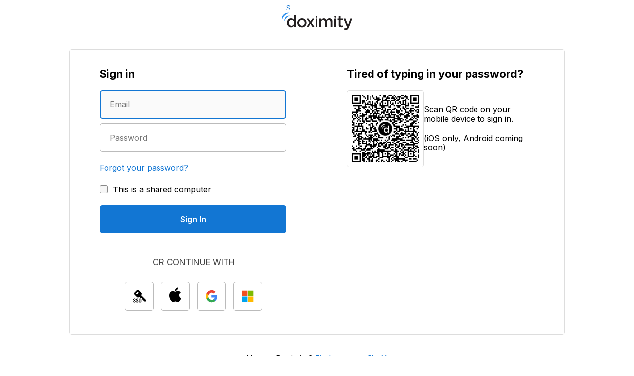

--- FILE ---
content_type: text/html; charset=utf-8
request_url: https://auth.doximity.com/sessions/login?client_id=2f3e6e7d51c8ac6f0cb870e1304b9c2b210727cbe9c55623bf20f297e3cea11c&redirect_to=https%3A%2F%2Fwww.doximity.com%2Farticles%2F2e5cc7ae-1841-4ce1-a179-82b516482e73
body_size: 104445
content:
<!DOCTYPE html>
<html
  lang="en"
  data-client="browser"
  class="
    
  "
>

  <head>
    <title>Sign In to Doximity</title>
    <meta
  property="description"
  content="Doximity is a professional networking tool exclusively for Physicians and health care professionals. Join for Free."
/>
<meta
  content="width=device-width, initial-scale=1, maximum-scale=2"
  name="viewport"
/>
<meta
  content="https://assets.doxcdn.com/image/upload/logos/doximity/logo-og-doximity.png"
  property="og:image"
/>
<meta
  content="Doximity"
  property="og:title"
/>
<meta
  content="https://www.doximity.com"
  property="og:url"
/>
<meta
  property="og:description"
  content="Over two million U.S. healthcare professionals as verified members. Largest network of MDs and other healthcare professionals. New to Doximity? Find your profile and join for free."
/>
<meta
  content="noindex"
  name="robots"
/>
<meta
  name="format-detection"
  content="telephone=no"
/>


    <link
  href="[data-uri]"
  rel="shortcut icon"
  type="image/vnd.microsoft.icon"
  media="(prefers-color-scheme: light)"
/>
<link
  href="[data-uri]"
  rel="shortcut icon"
  type="image/vnd.microsoft.icon"
  media="(prefers-color-scheme: dark)"
/>

    <link rel="preconnect" href="https://fonts.googleapis.com">
<link rel="preconnect" href="https://fonts.gstatic.com" crossorigin>
<link href="https://fonts.googleapis.com/css2?family=Inter:wght@400;500;600;700&display=swap" rel="stylesheet">

    <style> body {display: none;} </style>
    <link href='/assets/auth-D5V2AQGX.css' media="all" rel="stylesheet"/>
    
    
  <meta name="googletagmanager" content="GTM-KHHPB2PF">
  <script>
    (function(w,d,s,l,i){w[l]=w[l]||[];w[l].push({'gtm.start':new Date().getTime(),event:'gtm.js'});var f=d.getElementsByTagName(s)[0],j=d.createElement(s),dl=l!='dataLayer'?'&l='+l:'';j.async=true;j.src='https://www.googletagmanager.com/gtm.js?id='+i+dl;f.parentNode.insertBefore(j,f)})(window,document,'script','dataLayer',document.querySelector('meta[name=googletagmanager]').content);
  </script>


  </head>

  <body class="
    auth-layout-main
    auth-app
    
      auth-scope-page
    
    auth-layout-login auth-scope-has-qr-code
    
  ">
    
  <noscript aria-hidden="true"><iframe title="Google Tag Manager" src="https://www.googletagmanager.com/ns.html?id=GTM-KHHPB2PF" height="0" width="0" style="display:none;visibility:hidden"></iframe></noscript>


    

    
  <header class="row header header-center header-no-menu hide-for-print">
    <div class="section">
      <a href="#wcag-main-content" class="wcag-skip-to-main-content">
        Skip to main content
      </a>
      <a href="https://www.doximity.com/signin" class="header-standalone-signin-link">Sign In</a>
      <nav>
        <!-- if not app.internal then cursor-disabled -->
        <a class="logo cursor-disabled" href="
        
          https://www.doximity.com
        ">
          <svg
  class="header-logo header-logo-asset header-logo-doximity"
  aria-hidden="true"
  xmlns="http://www.w3.org/2000/svg"
  x="0"
  y="0"
  viewBox="0 0 1094 275"
  xml:space="preserve"
  width="144"
  height="36"
>
  <style>
    .logo-doximity-class-1{fill:#231f20}
    .logo-doximity-class-2{fill:#2C90ED}
  </style>
  <path class="logo-doximity-class-1" d="M547.6 94.7h-18c-3.1 0-5.6 2.5-5.6 5.6v122.4c0 3.1 2.5 5.6 5.6 5.6h18c3.1 0 5.6-2.5 5.6-5.6V100.3c0-3.1-2.5-5.6-5.6-5.6zM741.6 91.9c-18.4 0-33.1 7.7-44.9 23.5l-.9 1.2-.7-1.3c-7.5-15.1-21.6-23.3-39.7-23.3-21.2 0-32.8 12.3-40.6 23l-1.7 2.3v-16.9c0-3.1-2.5-5.6-5.6-5.6h-18c-3.1 0-5.6 2.5-5.6 5.6v122.4c0 3.1 2.5 5.6 5.6 5.6h18c3.1 0 5.6-2.5 5.6-5.6v-69.9c0-21 11.7-34.5 29.9-34.5 18 0 28.4 12.3 28.4 33.8v70.7c0 3.1 2.5 5.6 5.6 5.6h18c3.1 0 5.6-2.5 5.6-5.6V153c0-21.3 11.5-34.5 29.9-34.5 24.7 0 28.4 21.3 28.4 34V223c0 3.1 2.5 5.6 5.6 5.6h18c3.1 0 5.6-2.5 5.6-5.6v-79.9c0-32.7-16.9-51.2-46.5-51.2zM838.8 94.8h-18c-3.1 0-5.6 2.5-5.6 5.6v122.4c0 3.1 2.5 5.6 5.6 5.6h18c3.1 0 5.6-2.5 5.6-5.6V100.4c0-3.1-2.5-5.6-5.6-5.6zM940.6 94.8h-30.9V63.2c0-3.1-2.5-5.6-5.6-5.6h-18c-3.1 0-5.6 2.5-5.6 5.6v31.6H869c-3.1 0-5.6 2.5-5.6 5.6v13.7c0 3.1 2.5 5.6 5.6 5.6h11.6v72.2c0 26.1 12.4 38.8 38.1 38.8 9.1 0 16.7-1.6 23.8-4.9 2-.9 3.2-2.9 3.2-5.1v-12c0-1.7-.8-3.4-2.2-4.4-1.4-1.1-3.2-1.4-4.9-.9-3.6 1-7.3 1.5-11.3 1.5-11.7 0-17.6-6-17.6-17.9v-67.4h30.9c3.1 0 5.6-2.5 5.6-5.6v-13.7c0-3-2.5-5.5-5.6-5.5zM1087.9 97.2c-1-1.5-2.8-2.4-4.6-2.4h-18.2c-2.4 0-4.5 1.5-5.3 3.7l-34.5 98.6-37.5-98.7c-.8-2.2-2.9-3.6-5.2-3.6h-19.1c-1.9 0-3.6.9-4.6 2.5-1 1.5-1.2 3.5-.5 5.2l52.8 127.1-.2.3c-5.9 13.2-12.3 16-20.1 16-4.2 0-8.6-.9-13-2.6-2.8-1.1-5.9.2-7.1 2.9l-5.2 11.4c-.6 1.4-.7 2.9-.1 4.3.5 1.4 1.6 2.5 3 3.1 8.2 3.6 16.4 5.2 25.7 5.2 21.3 0 33.2-10.1 43.8-37.4l50.4-130.4c.8-1.7.5-3.6-.5-5.2zM217.1 42.9h-18c-3.1 0-5.6 2.5-5.6 5.6v69.1l-1.7-2.2c-12-15.8-26.9-23.5-45.4-23.5-30.8 0-61.9 23.8-61.9 69.4v.5c0 45 31.9 69.4 61.9 69.4 18.6 0 33.5-8.2 45.4-25l1.7-2.4v19c0 3.1 2.5 5.6 5.6 5.6h18c3.1 0 5.6-2.5 5.6-5.6V48.5c0-3.1-2.5-5.6-5.6-5.6zM113.9 161.8v-.5c0-25.7 16.8-44.3 39.9-44.3 22.9 0 40.2 19 40.2 44.3v.5c0 24.8-17.6 44.3-40.2 44.3-22.7-.1-39.9-19.1-39.9-44.3zM312.9 91.9c-40 0-71.4 30.7-71.4 69.9v.5c0 38.7 31.1 69.1 70.9 69.1 40.2 0 71.7-30.6 71.7-69.6v-.5c0-39-31.3-69.4-71.2-69.4zm0 114.1c-23.7 0-42.2-19.5-42.2-44.3v-.5c0-25.5 17.5-44 41.7-44 24.2 0 42.5 19.2 42.5 44.5v.5c0 25.4-17.6 43.8-42 43.8zM460.7 159.9l40.7-56.4c1.2-1.7 1.4-3.9.4-5.8-1-1.9-2.9-3-5-3h-17c-1.8 0-3.6.9-4.6 2.4l-30.1 43.7L415 97.1c-1-1.5-2.8-2.4-4.6-2.4h-17.7c-2.1 0-4 1.2-5 3-1 1.9-.8 4.1.4 5.8l40.7 56.7-42.5 59.2c-1.2 1.7-1.4 3.9-.4 5.8 1 1.9 2.9 3 5 3h17c1.8 0 3.6-.9 4.6-2.4l31.9-46.5 32.2 46.5c1 1.5 2.8 2.4 4.6 2.4H499c2.1 0 4-1.2 5-3 1-1.9.8-4.1-.4-5.8l-42.9-59.5z"/><path class="logo-doximity-class-2" d="M46 129.9c-.7-7.8-.5-17.2 3.2-30.1 3.1-10.4 10.5-21.9 19.1-30 8.4-7.9 19.8-14.1 32.2-16.9 11.8-2.7 21.7-2.5 29.2-1.6 1.1 0 1.9.5 2.3 1 .8.8.9 2.6.5 3.1-.4.4-1.4.8-2.4.8-16.3 1-33.8 9.8-50.6 25.6-15.4 14.5-26.4 32.9-28.5 48.8-.1 1-.5 1.9-1 2.3-.5.4-2.4.3-3.1-.5-.4-.6-.8-1.4-.9-2.5zM5 111.3c-.9-10.3-.7-22.9 4.3-40.1 4.1-13.9 13.9-29.1 25.4-39.9C45.9 20.8 61 12.6 77.6 8.8c15.7-3.6 28.9-3.3 38.8-2.2 1.4 0 2.5.7 3.1 1.3 1 1.1 1.2 3.5.6 4.1-.5.5-1.8 1-3.1 1.1-21.7 1.4-45 13.1-67.3 34.1-20.6 19.4-35.2 43.8-38 65-.2 1.3-.7 2.5-1.3 3.1-.6.6-3.1.4-4.2-.7-.6-.6-1.1-1.7-1.2-3.3z"/><path class="logo-doximity-class-1" d="M538.6 53.9c-8 0-14.6 6.5-14.6 14.6 0 8 6.5 14.6 14.6 14.6 8 0 14.6-6.5 14.6-14.6 0-8-6.5-14.6-14.6-14.6zM829.8 53.9c-8 0-14.6 6.5-14.6 14.6 0 8 6.5 14.6 14.6 14.6 8 0 14.6-6.5 14.6-14.6 0-8-6.6-14.6-14.6-14.6z" />
</svg>

        </a>
      </nav>
    </div>
  </header>



    <main class="contents" id="wcag-main-content">
      <div class="row signin-methods">
  <div class="
    section signin-methods-section
     signin-methods-with-3rd-party 
  ">
    


    <div class="signin-methods-wrap signin-methods-with-qr-code">
      <div class="signin-grid-child signin-grid-child-left signin-methods-signin">
        <div class="no-first-last-margins">
          <form
  accept-charset="UTF-8" id="logout" method="POST"
  action="/sessions/login?redirect_to=https%3A%2F%2Fwww.doximity.com%2Farticles%2F2e5cc7ae-1841-4ce1-a179-82b516482e73" target="_parent"
  style="display: none;"
>
  <input type="hidden" name="_method" value="DELETE">
  <input type="hidden" name="csrf_token" value="3CU6W6VUcNaQ+bpCujGlDLA64SyHZglU1klXrS8nF2BzSnjIM/8YBt8fyTi/OOKN/9m1x838zvXBWZBWfF2IpQ==">
</form>

<fieldset>
  <form
    data-da-section="login"
    data-sel-login-form=""
    accept-charset="UTF-8"
    method="POST"
    novalidate
  >
    <!-- form content starts here -->

            <div class="signin-app-no-name heading-3" role="heading" aria-level="1">Sign in</div>

            <div style="display: none;">
  <input type="hidden" name="_method" value="PUT">
  <input type="hidden" name="csrf_token" value="3CU6W6VUcNaQ+bpCujGlDLA64SyHZglU1klXrS8nF2BzSnjIM/8YBt8fyTi/OOKN/9m1x838zvXBWZBWfF2IpQ==">
  <input type="hidden" name="render_page" value="yes">
  
    <input type="hidden" id="captcha_response_token" name="captcha_response_token">
    <input type="hidden" id="captcha_site_key" name="captcha_site_key" value="6LeArp0aAAAAAK62IcN9YVS-n3QrHsIFqoqIOc6W">
  
  <input type="hidden" name="auth_device_hash" id="auth_device_hash_input">
  <input type="hidden" name="auth_sealed_response" id="auth_sealed_response_input">
  <input type="hidden" name="auth_device_confidence_score" id="auth_device_confidence_score_input">
  <input type="hidden" name="auth_device_request_id" id="auth_device_request_id_input">
</div>

            <div class="signin-methods-inputs">
              
                <div class="form-input">
  <p>
    <label
      class="full"
      aria-label="Enter an email address"
      data-sel-login-label=""
    >
      <span class="wcag-compliant-hide">Enter an email address</span>
      <input
        aria-label="Email"
        autocapitalize="none"
        autocorrect="off"
        data-sel-login=""
        data-da-event="auth_login_input_email"
        id="login"
        name="login"
        placeholder="Email"
        tabindex="0"
        type="email"
        value=""
        class="full"
        autofocus
      />
      <small class="under-input-label ie-10-and-above-only">Email</small>
      <span id="wrong-email-error" class="dox-input-error" style="display: none;">
        The email you entered isn't connected to an account
      </span>
    </label>
  </p>
</div>

              
              
              <div class="form-input" data-sel-password-container="">
  <p>
    <label
      class="full"
      aria-label="Enter a password"
      data-sel-password-label=""
    >
      <span class="wcag-compliant-hide">Enter a password</span>
      <input
        aria-label="Password"
        autocapitalize="none"
        autocomplete="current-password"
        autocorrect="off"
        data-sel-password=""
        id="password"
        name="password"
        placeholder="Password"
        tabindex="0"
        type="password"
        class="full"
        
      />
      <small class=" under-input-label ie-10-and-above-only">Password</small>
    </label>
  </p>
</div>

              <p class="signin-methods-forgot-password signin-methods-options-forgot-password">
  
    <a target="_parent" data-da-event="auth_login_link_forgot_password"
      href="/password_reset?redirect_to=https%3A%2F%2Fwww.doximity.com%2Farticles%2F2e5cc7ae-1841-4ce1-a179-82b516482e73"
    >
      Forgot your password?
    </a>
  
</p>

              
              <div class="clear"></div>
              
                <p class="auth-remember-me form-input-shared-computer" data-sel-shared-computer-container="">
  <label aria-label="This is a shared computer">
    <input
      data-sel-remember-me=""
      id="remember_me"
      name="remember_me"
      tabindex="0"
      type="checkbox"
      value="no"
    />
    <span>This is a shared computer</span>
  </label>
</p>

              
              <div class="form-input signin-methods-inputs-sign-in-button" data-sel-signin-container="">
  <p>
    <button
      aria-label="Sign In"
      class="btn blue solid full btn-signin"
      data-sel-signin-button=""
      data-da-event="auth_login_button_signin"
      id="signinbutton"
      name="button"
      tabindex="0"
      type="submit"
    >
      <span class="btn-copy">Sign In</span>
    </button>
  </p>
</div>

            </div>
              <!-- form content ends here -->
  </fieldset>
</form>


          
            <div data-da-section="sso-buttons">
              
  
    <div class="auth-third-party-separator">
  <span class="auth-third-party-separator-text">Or continue with</span>
  <hr class="auth-third-party-separator-line"></hr>
</div>
<div class="auth-third-party-wrapper">

      
        <div class="auth-third-party-child">
  
    <a
      target=""
      href="/sso?redirect_to=https%3A%2F%2Fwww.doximity.com%2Farticles%2F2e5cc7ae-1841-4ce1-a179-82b516482e73"
      tabindex="0"
      class="auth-third-party-button auth-sso"
      aria-label="Sign In with single sign on (SSO)"
      data-da-event="auth_login_sso"
      data-da-event-properties='{ "input": "third-party" }'
    >
      <span class="auth-third-party-button-text">Hospital SSO</span>
    </a>
  
</div>

      
      
        <div class="auth-third-party-child">
  
    <a
      target=""
      href="/sso_apple?redirect_to=https%3A%2F%2Fwww.doximity.com%2Farticles%2F2e5cc7ae-1841-4ce1-a179-82b516482e73"
      tabindex="0"
      class="auth-third-party-button auth-apple"
      aria-label="Sign In with Apple"
      data-da-event="auth_login_sso"
      data-da-event-properties='{ "input": "apple" }'
    >
      <span class="auth-third-party-button-text">Apple</span>
    </a>
  
</div>

      
      
        <div class="auth-third-party-child">
  
    <a
      target=""
      href="/sso_google?redirect_to=https%3A%2F%2Fwww.doximity.com%2Farticles%2F2e5cc7ae-1841-4ce1-a179-82b516482e73"
      tabindex="0"
      class="auth-third-party-button auth-google"
      aria-label="Sign In with Google"
      data-da-event="auth_login_sso"
      data-da-event-properties='{ "input": "google" }'
    >
      <span class="auth-third-party-button-text">Google</span>
    </a>
  
</div>

      
      
        <div class="auth-third-party-child">
  
    <a
      target=""
      href="/sso_microsoft?redirect_to=https%3A%2F%2Fwww.doximity.com%2Farticles%2F2e5cc7ae-1841-4ce1-a179-82b516482e73"
      tabindex="0"
      class="auth-third-party-button auth-microsoft"
      aria-label="Sign In with Microsoft"
      data-da-event="auth_login_sso"
      data-da-event-properties='{ "input": "microsoft" }'
    >
      <span class="auth-third-party-button-text">Microsoft</span>
    </a>
  
</div>

      
    </div>

  


            </div>
          

        </div>
      </div>

      <div class="signin-methods-other-methods-wrapper">
        <div class="signin-methods-other-methods-or">
          <span class="signin-methods-other-methods-or-text">OR</span>
        </div>

        <div class="signin-grid-child signin-grid-child-right signin-separator signin-methods-other-methods">
          <div class="heading-3 signin-methods-other-methods-title" role="heading" aria-level="2">
            Tired of typing in your password?
          </div>
          <div class="signin-methods-other-methods-options">
            
  <div data-sel-qr="" class="signin-methods-other-methods-qr">
    <div class="auth-mobile-qr-code-login">
      <div class="auth-mobile-qr-code-login-left">
        <div data-sel-refresh-qr="" class="auth-qr-code auth-qr-code-expired" style="display: none">
          <span class="auth-qr-code-expired-inner">
            <p>
              <svg class="svg-icon icon-clock" xmlns="http://www.w3.org/2000/svg" viewBox="0 0 50 50"><path d="M25 0a25 25 0 1025 25A25.028 25.028 0 0025 0zm0 46.79A21.791 21.791 0 1146.79 25 21.815 21.815 0 0125 46.79z"/><path d="M25 5.9a1.607 1.607 0 00-1.6 1.6v16.875l-6.254 6.819a1.6 1.6 0 001.182 2.689 1.613 1.613 0 001.183-.52l6.676-7.279A1.6 1.6 0 0026.605 25V7.5A1.607 1.607 0 0025 5.9z"/></svg>

            </p>
            <p>
              This code has expired.
            </p>
            <p>
              <a rel="nofollow" href="javascript: refreshPage()">
                <strong>Refresh</strong>
              </a>
            </p>
          </span>
        </div>
        <div class="auth-qr-code">
          <img
            class="auth-qr-code-asset"
            src="data:image/png;base64, /9j/2wCEAAgGBgcGBQgHBwcJCQgKDBQNDAsLDBkSEw8UHRofHh0aHBwgJC4nICIsIxwcKDcpLDAxNDQ0Hyc5PTgyPC4zNDIBCQkJDAsMGA0NGDIhHCEyMjIyMjIyMjIyMjIyMjIyMjIyMjIyMjIyMjIyMjIyMjIyMjIyMjIyMjIyMjIyMjIyMv/AABEIBUgFSAMBIgACEQEDEQH/[base64]/[base64]/T19vf4+fr/2gAMAwEAAhEDEQA/[base64]/or4AooA+/6K+AKKAPv+ivgCigD7/or4AooA+/6K+AKKAPv+ivgCigD7/or4AooA+/6K+AKKAPv+ivgCigD7/or4AooA+/6KKKACiivgCgD7/or4AooA+/6KKKACiiigAooooAKKKKACiivgCgD7/or4AooA+/6KKKACiiigAooooAKKKKACiivgCgD7/or4AooA+/6KKKACiiigAooooAKKKKACiiigAooooAKKKKACiivgCgD7/or4AooA+/6KKKACiiigAooooAKK+AKKAPv+ivgCigD7/or4AooA+/6KKKACiiigAooooAKK+AKKAPv+ivgCigD7/or4AooA+/6K+AKKAPv+ivgCvv+gAooooAKK+AKKAPv+ivgCvv+gAooooAKKKKACiiigAooooAKKKKACiiigAooooAKK+AKKAPv+ivgCigD7/or4AooA+/6KKKACiivgCgD7/or4AooA+/6KKKACiiigAooooAKKKKACiivgCgD7/or4AooA+/6K+AKKAPv+ivgCigD7/or4AooA+/6K+AKKAPv+ivgCigD7/or4AooA+/6K+AKKAPv+ivgCigD7/or4AooA+/6KKKACiiigAooooAKKKKACiiigAr4Ar7/AK+AKACiiigAooooAKKKKACiiigAooooAKKKKACiiigAooooAKKKKACiiigD7/ooooAK+AK+/wCvgCgAooooA+/6KKKACiiigAooooAKKKKACvgCvv8Ar4AoAKKKKAPv+iiigAooooAKKKKACiiigAr4Ar7/AK+AKACiiigD7/ooooAKKKKACiiigAooooAKKKKACiiigAooooAK+AK+/wCvgCgAooooA+/6KKKACiiigAooooA+AKKKKACiiigAooooA+/6KKKACiiigAooooA+AKKKKACiiigAooooAKKKKACvv+vgCvv+gAooooA+AKKKKACvv+vgCvv+gAooooAKKKKACiiigAooooAKKKKACiiigAooooA+AKKKKACiiigAooooA+/6KKKACvgCvv8Ar4AoAKKKKAPv+iiigAooooAKKKKACiiigAr4Ar7/AK+AKACiiigAooooAKKKKACiiigAooooAKKKKACiiigAooooAKKKKACiiigD7/ooooAKKKKACiiigAooooAKKKKACvgCvv8Ar4AoAKKKKAPv+iiigAooooAKKKKACiiigAooooAKKKKACiiigAr4Ar7/AK+AKACiiigD7/ooooAKKKKACiiigD4AooooAK+/6+AK+/6ACiiigAooooAK+AK+/wCvgCgAooooA+/6KKKACvgCvv8Ar4AoAKKKKAPv+iiigAr4Ar7/AK+AKACiiigD7/ooooAKKKKACiiigD4AooooAK+/6+AK+/6ACiiigAooooAKKKKACiiigAooooAKKKKACiiigD4AooooAKKKKACiiigD7/ooooAK+AK+/wCvgCgAooooA+/6KKKACiiigAooooAKKKKACvgCvv8Ar4AoAKKKKAPv+iiigAr4Ar7/AK+AKACiiigD7/ooooAK+AK+/wCvgCgAooooAKKKKACiiigAooooA+/6KKKACiiigAooooA+AKKKKACiiigAooooAKKKKACvv+vgCvv+gAooooAKKKKACvgCvv8Ar4AoAKKKKAPv+iiigAooooAKKKKACiiigAooooAKKKKACiiigAr4Ar7/AK+AKACiiigD7/ooooAKKKKACiiigAooooAKKKKACvgCvv8Ar4AoAKKKKAPv+iiigAoor4AoA+/6K+AKKAPv+ivgCigD7/or4AooA+/6K+AKKAPv+iiigAr4Ar7/AK+AKACiiigD7/ooooAKKKKACiiigD4Aor7/AKKAPgCvv+ivgCgD7/or4AooA+/6KKKACvgCvv8Ar4AoAKKKKAPv+iiigAr4Ar7/AK+AKACiiigD7/ooooAK+AK+/wCigD4Aor7/AKKACivgCigD7/or4Ar7/oAKKKKAPgCiiigAr7/r4AooA+/6K+AKKAPv+ivgCigD7/or4Ar7/oAKKKKACiiigAoor4AoA+/6K+AKKACivv8AooA+AKK+/wCigD4Aor7/AKKACivgCigD7/r4AoooAKKKKAPv+ivgCigD7/or4Ar7/oAKKKKACivgCigD7/r4AoooAKKKKAPv+ivgCigD7/r4Aor7/oA+AKK+/wCigAor4AooA+/6+AKK+/6APgCivv8AooA+AKKKKACiivv+gD4Aor7/AKKACivgCigD7/or4AooA+/6K+AKKACivv8AooA+AKK+/wCigD4Aor7/AKKAPgCiiigAr7/r4Ar7/oAKKKKACiiigAr4Ar7/AK+AKACiiigD7/ooooAKKK+AKAPv+ivgCigD7/or4AooA+/6K+AKKAPv+ivgCigD7/ooooAK+AK+/wCvgCgAooooA+/6KKKACiiigAooooAKKKKACiiigAr4Ar7/AK+AKACiiigD7/ooooAK+AK+/wCvgCgAooooAKKKKACiiigAooooA+/6KKKACvgCvv8Ar4AoAKKKKAPv+iiigAooooAKKKKACiiigAr4Ar7/AK+AKACiiigD7/ooooAK+AK+/wCvgCgAooooA+/6KKKACvgCvv8Ar4AoAKKKKAPv+iiigAooooAKKKKAPgCiiigAr7/r4Ar7/oAKKKKAPgCiiigAooooAKKKKACiiigAr7/r4Ar7/oAKKKKACiiigAr4Ar7/AK+AKACiiigD7/ooooAKKKKACiiigD4AooooAKKKKACiiigAooooAK+/6+AK+/6ACiiigD4AooooAKKKKACiiigAooooAK+/6+AK+/6ACiiigD4AooooAK+/6+AK+/6ACiiigD4AooooAK+/6+AK+/6ACiiigD4AooooAKKKKACiiigD7/ooooAKKKKACiiigD4AooooAK+/6+AK+/6ACiiigAooooAK+AK+/wCvgCgAooooA+/6KKKACvgCvv8Ar4AoAKKKKACiiigAooooAKKKKAPv+iiigAr4Ar7/AK+AKACiiigD7/ooooAKKKKACiiigAooooAKKKKACvgCvv8Ar4AoAKKKKAPv+iiigAr4Ar7/AK+AKACiiigAooooAKKKKACiiigD7/ooooAK+AK+/wCvgCgAooooA+/6KKKACiiigAooooAKKKKACiiigAooooAKKKKACvgCvv8Ar4AoAKKKKAPv+iiigAr4Ar7/AK+AKACiiigD7/ooooAKKKKACiiigAooooAK+AK+/wCvgCgAooooAKKKKACiiigAooooAKKKKACiiigAooooA+/6KKKACvgCvv8Ar4AoAKKKKAPv+iiigAr4Ar7/AK+AKACiiigAooooAK+/6+AK+/6ACiiigAooooAKKKKACiiigAooooAKKKKACiiigD4AooooAKKKKACiiigD7/ooooAK+AK+/wCvgCgAooooAKKKKACvv+vgCvv+gAooooAKKKKACiiigAooooAKKKKACvgCvv8Ar4AoAKKKKAPv+iiigAr4Ar7/AK+AKACiiigD7/ooooAK+AK+/wCvgCgAooooA+/6KKKACvgCvv8Ar4AoAKKKKACiiigAooooAKKKKAPv+iiigAr4Ar7/AK+AKACiiigD7/ooooAKKKKACiiigAooooAKKKKACvgCvv8Ar4AoAKKKKAPv+iiigAr4Ar7/AK+AKACiiigAooooAKKKKACiiigD7/ooooAK+AK+/wCvgCgAooooA+/6KKKACiivgCgD7/or4AooA+/6K+AKKAPv+ivgCvv+gAooooAKK+AKKAPv+vgCivv+gD4Aor7/AKKACiiigAr4Ar7/AKKAPgCivv8AooAKKKKACiiigAooooAKKKKACvgCvv8AooA+AKK+/wCigD4Aor7/AKKAPgCivv8Ar4AoAKKKKACiiigAoor7/oA+AKK+/wCigAooooAK+AK+/wCvgCgAooooA+/6K+AKKAPv+vgCiigAooooAKKKKACvv+vgCigD7/or4AooA+/6K+AKKAPv+ivgCvv+gAooooAKK+AKKAPv+ivgCigD7/or4AooAKKKKACiivv+gD4Aor7/AKKACivgCigD7/r4AoooAKKKKACivv8AooA+AK+/6KKACiiigAooooAKKK+AKAPv+ivgCigD7/or4AooA+/6+AKKKACiiigD7/ooooAK+AK+/wCigD4Aor7/AKKACiiigAr4Ar7/AK+AKACiiigD7/ooooAK+AK+/wCvgCgAooooAKKKKACiiigAooooA+/6KKKACvgCvv8Ar4AoAKKKKAPv+iiigAooooAKKKKACiiigAooooAK+AK+/wCvgCgAooooA+/6KKKACvgCvv8Ar4AoAKKKKACiiigAooooAKKKKAPv+iiigAr4Ar7/AK+AKACiiigD7/ooooAK+AK+/wCvgCgAooooAKKKKACvv+vgCvv+gAooooA+AKKKKACvv+vgCvv+gAooooAKKKKACiiigAooooAKKKKACiiigAooooAKKKKACiiigAooooAKKKKACvgCvv8Ar4AoAKKKKACiiigAr7/r4Ar7/oAKKKKACiiigAr4Ar7/AK+AKACiiigAooooAKKKKACiiigAooooAKKKKACiiigAooooAK+/6+AK+/6ACiiigD4AooooAKKKKACiiigAooooAK+/6+AK+/6ACiiigD4AooooAKKKKACiiigD7/ooooAKKKKACiiigAooooAK+AK+/wCvgCgAooooAKKKKACiiigAooooA+/6KKKACiiigAooooAKKKKACvgCvv8Ar4AoAKKKKAPv+iiigAr4Ar7/AK+AKACiiigAooooAKKKKACiiigD7/ooooAK+AK+/wCvgCgAooooA+/6KKKACiiigAooooAKKKKACiiigAr4Ar7/AK+AKACiiigD7/ooooAKKKKACiiigAooooAKKKKACiiigAooooAK+AK+/wCvgCgAooooA+/6KKKACvgCvv8Ar4AoAKKKKACiiigAr7/r4Ar7/oAKKKKACiiigAooooAKKKKAPgCiiigAooooAKKKKAPv+iiigAr4Ar7/AK+AKACiiigD7/ooooAKKKKACiiigD4AooooAKKKKACiiigD7/ooooAKKKKACiiigD4AooooAKKKKACiiigD7/ooooAKKKKACiiigAooooAK+AK+/wCvgCgAooooA+/6KKKACvgCvv8Ar4AoAKKKKAPv+iiigAooooAKKKKACiiigAr4Ar7/AK+AKACiiigD7/ooooAKKKKACiiigD4AooooAKKKKACiiigD7/ooooAK+AK+/wCvgCgAooooA+/6KKKACvgCvv8Ar4AoAKKKKAPv+iiigAooooAKKKKACiiigAr4Ar7/AK+AKACiiigD7/ooooAKKKKACiiigAooooAKKKKACiiigAooooAK+AK+/wCvgCgAooooA+/6KKKACiiigAooooAKKKKACiiigAr4Ar7/AK+AKACiiigD7/or4AooA+/6K+AKKAPv+ivgCigD7/or4AooA+/6K+AKKAPv+ivgCigD7/or4AooA+/6+AKKKACiiigD7/ooooAK+AK+/wCvgCgAooooAKK+/wCigD4Ar7/or4AoA+/6K+AKKAPv+iiigAoor4AoA+/6K+AKKACivv8AooA+AKK+/wCvgCgAooooA+/6KKKACvgCvv8Ar4AoAKKKKAPv+iiigAoor4AoA+/6K+AKKACivv8AooA+AKK+/wCvgCgAooooA+/6KKKACiivgCgD7/or4AooAKK+/wCigD4Aor7/AK+AKACiiigD7/ooooAKKK+AKAPv+ivgCigD7/ooooAK+AK+/wCvgCgAooooA+/6KKKACvgCvv8Ar4AoAKKKKAPv+iiigAoor4AoA+/6K+AKKAPv+iiigAr4Ar7/AK+AKACiiigD7/ooooAKKK+AKAPv+ivgCigAor7/AKKAPgCivv8Ar4AoAKKKKAPv+iiigAr4Ar7/AK+AKACiiigD7/ooooAK+AK+/wCvgCgAooooA+/6KKKACiivgCgD7/or4AooA+/6KKKACvgCvv8Ar4AoAKKKKAPv+ivgCigD7/or4AooA+/6K+AKKAPv+ivgCigD7/or4AooA+/6K+AKKAPv+ivgCigD7/r4AoooAKKKKAPv+iiigAooooAKKKKACiiigAooooAK+AK+/wCvgCgAooooAKKKKACiiigAooooAKKKKACiiigAooooAKKKKACiiigAooooA+/6KKKACvgCvv8Ar4AoAKKKKAPv+iiigAr4Ar7/AK+AKACiiigD7/ooooAK+AK+/wCvgCgAooooA+/6KKKACvgCvv8Ar4AoAKKKKAPv+iiigAr4Ar7/AK+AKACiiigD7/ooooAK+AK+/wCvgCgAooooA+/6KKKACvgCvv8Ar4AoAKKKKAPv+iiigAr4Ar7/AK+AKACiiigD7/ooooAK+AK+/wCvgCgAooooA+/6KKKACvgCvv8Ar4AoAKKKKAPv+iiigAr4Ar7/AK+AKACiiigD7/ooooAK+AK+/wCvgCgAooooA+/6KKKACvgCvv8Ar4AoAKKKKAPv+iiigAr4Ar7/AK+AKACiiigD7/ooooAK+AK+/wCvgCgAooooA+/6KKKACvgCvv8Ar4AoAKKKKAPv+iiigAr4Ar7/AK+AKACiiigD7/ooooAK+AK+/wCvgCgAooooA+/6KKKACvgCvv8Ar4AoAKKKKAPv+iiigAr4Ar7/AK+AKACiiigAooooAKKKKACiiigAooooAKKKKACiiigAooooAKKKKACiiigD7/ooooAKKKKACiiigAooooAKKKKACiiigAooooAKKKKACiiigAooooAKKKKACiiigAooooAKKKKACiiigAooooAKKKKACiiigAooooAKKKKACvgCvv8Ar4AoAKKKKACiiigAooooAKKKKACiiigAooooAKKKKACiiigAooooAKKKKAPv+iiigAr4Ar7/AK+AKACiiigAooooAK+/6+AK+/6ACiiigAooooAK+AK+/wCvgCgAooooA+/6KKKACvgCvv8Ar4AoAKKKKAPv+iiigAooooAKKKKACiiigAr4Ar7/AK+AKACiiigD7/ooooAKKKKACiiigD4AooooAKKKKACiiigD7/ooooAKKKKACiiigAooooAKKKKACiiigAooooAKKKKACiiigD4AooooAKKKKACiiigAooooAKKKKACiiigD7/ooooAK+AK+/wCvgCgAooooA+/6KKKACiiigAooooAKKKKACiiigAooooAKKKKACiiigAooooAKKKKACiiigAooooAKKKKACiiigAooooAKKKKACiiigAooooAKKKKACivgCigD7/or4AooA+/6K+AKKAPv+ivgCigD7/or4AooA+/6K+AKKAPv+ivgCigD7/or4AooA+/6K+AKKAPv+ivgCigD7/or4Ar7/oAKKKKACiiigAr4Ar7/AK+AKACiiigAor7/AKKAPgCivv8AooA+AKK+/wCigD4Aor7/AKKAPgCivv8AooA+AKK+/wCigD4AooooAKKKKACiiigD7/or4AooA+/6+AKKKACiiigAooooAK+/6+AK+/6ACiiigAooooAK+AK+/wCvgCgAooooA+/6K+AKKAPv+vgCiigAooooA+/6K+AKKAPv+ivgCigD7/or4AooA+/6K+AKKAPv+vgCiigAooooA+/6KKKACiivgCgD7/or4AooAKK+/wCigD4Aor7/AKKAPgCivv8AooAKK+AKKAPv+ivgCvv+gAooooAKK+AKKAPv+ivgCigD7/or4AooA+/6K+AKKAPv+ivgCigD7/or4AooAKK+/wCigD4Aor7/AKKAPgCivv8AooA+AKK+/wCigD4Aor7/AK+AKACiiigD7/or4AooA+/6+AKKKACiiigD7/ooooAKKKKACiiigAor4AooA+/6K+AKKAPv+ivgCigD7/ooooAKKKKACiiigAooooAKKK+AKAPv+ivgCigD7/[base64]/r4Ar7/oAKKKKACiiigAr4Ar7/AK+AKACiiigAooooAKKKKACiiigAooooAKKKKACiiigAooooAKKKKACiiigD7/ooooAK+AK+/wCvgCgAooooA+/6KKKACiiigAooooA+AKKKKACvv+vgCvv+gAooooA+AKKKKACiiigAooooAKKKKACiiigAooooA+/6KKKACiiigAooooAKKKKACvgCvv8Ar4AoAKKKKACiiigAooooAKKKKAPv+iiigAooooAKKKKAPgCiiigAooooAKKKKAPv+iiigAooooAKKKKACiiigAr4Ar7/AK+AKACiiigD7/ooooAKKKKACiiigAooooAKKKKACiiigAooooAKKKKACiiigAooooAKKKKACiiigAooooA+AKKKKACvv+vgCvv+gAooooAKKKKACvgCvv8Ar4AoAKKKKACiiigAooooAKKKKACiiigAr7/r4Ar7/oAKKKKAPgCiiigAr7/r4Ar7/oAKKKKACiiigAr4Ar7/AK+AKACiiigD7/ooooAK+AK+/wCvgCgAooooAKKKKACvv+vgCvv+gAooooAKKKKACiiigAooooA+AKKKKACiiigAooooAKKKKACvv+vgCvv+gAooooAKKKKACiiigAooooA+AKKKKACiiigAooooA+/6KKKACiiigAooooAKKKKACiiigAooooAKKKKACvgCvv8Ar4AoAKKKKACiiigAr7/r4Ar7/oAKKKKACiiigAr4Ar7/AK+AKACiiigD7/ooooAK+AK+/wCvgCgAooooA+/6KKKACiiigAooooAKKKKACiiigAooooAKKKKACiiigAooooAKKKKACvgCvv8Ar4AoAKKKKACiiigAooooAKKKKAPv+iiigAooooAKKKKACiiigAooooAKKKKACiiigAooooAKKK+AKAPv+ivgCigD7/ooooAKKKKACiiigD4AooooAK+/6+AKKAPv+ivgCigD7/ooooAK+AK+/wCigD4Aor7/AKKAPgCiiigAoor7/oA+AKK+/wCigD4Aor7/AKKAPgCvv+iigAooooA+AKK+/wCigD4Ar7/or4AoA+/6K+AKKAPv+iiigAr4Ar7/AK+AKACiiigD7/ooooAK+AK+/wCigD4Aor7/AKKAPgCiiigAr7/r4AooA+/6K+AKKAPv+ivgCigD7/or4AooA+/6K+AKKACivv8AooA+AKK+/wCvgCgAooooAKK+/wCigD4Ar7/or4AoA+/6K+AKKAPv+iiigAooooAKKKKAPgCivv8AooA+AKK+/wCigD4Aor7/AKKACiiigAooooAKKKKACivgCigD7/or4AooA+/6K+AKKAPv+iiigAr4Ar7/AKKAPgCivv8AooA+AKK+/wCigD4Ar7/or4AoA+/6K+AKKAPv+iiigAr4Ar7/AK+AKACiiigD7/or4AooA+/6+AKK+/6APgCivv8AooAKK+AKKAPv+ivgCigD7/or4AooA+/6KKKACiivgCgD7/or4AooA+/6K+AKKAPv+ivgCigD7/or4AooA+/6KKKACvgCvv8AooA+AKK+/wCigD4Aor7/AKKAPgCivv8AooA+AKK+/wCigAooooAKKKKACiiigAooooAKKKKACiiigAooooAKKKKACvgCvv8Ar4AoAKKKKAPv+iiigAooooAKKKKAPgCiiigAooooAKKKKAPv+iiigAooooAKKKKAPgCiiigAr7/r4Ar7/oAKKKKACiiigAooooAKKKKACiiigAr4Ar7/AK+AKACiiigD7/ooooAK+AK+/wCvgCgAooooA+/6KKKACiiigAooooA+AKKKKACiiigAooooAKKKKACiiigAooooA+/6KKKACvgCvv8Ar4AoAKKKKAPv+iiigAr4Ar7/AK+AKACiiigD7/ooooAKKKKACiiigAooooAKKKKACiiigAooooAKKKKACiiigD4AooooAKKKKACiiigD7/ooooAKKKKACiiigAooooAK+AK+/wCvgCgAooooA+/6KKKACvgCvv8Ar4AoAKKKKACiiigAr7/r4Ar7/oAKKKKAPgCiiigAooooAKKKKAPv+iiigAr4Ar7/AK+AKACiiigAooooAKKKKACiiigD7/ooooAKKKKACiiigAooooAKKKKACiiigAooooAKKKKACiiigAooooAKKKKACiiigAooooAKKKKACiiigAooooA+AKKKKACiiigAooooAKKKKACvv+vgCvv+gAooooAKKKKACiiigAooooAKKKKACvgCvv8Ar4AoAKKKKAPv+iiigAr4Ar7/AK+AKACiiigD7/ooooAKKKKACiiigD4AooooAK+/6+AK+/6ACiiigAooooAK+AK+/wCvgCgAooooAKKKKACvv+vgCvv+gAooooAKKKKACiiigAooooA+AKKKKACiiigAooooA+/6KKKACvgCvv8Ar4AoAKKKKAPv+iiigAr4Ar7/AK+AKACiiigAooooAKKKKACiiigD7/ooooAK+AK+/wCvgCgAooooAKKKKACvv+vgCvv+gAooooA+AKKKKACvv+vgCvv+gAooooAKKKKACvgCvv8Ar4AoAKKKKAPv+iiigAooooAKKKKAPgCiiigAooooAKKKKAPv+iiigAooooAKKKKACiiigAr4Ar7/AK+AKACiiigD7/ooooAKKKKACiiigD4AooooAK+/6+AK+/6ACiiigD4AooooAKKKKACiiigD7/ooooAKKKKACiiigAooooAKKKKACiiigAooooAKKKKACiiigAooooA+AKKKKACiiigAooooAKKKKACvv+vgCigD7/or4AooA+/6KKKACiiigAooooAKKKKACvgCvv8AooA+AKK+/wCigAor4AooA+/6+AKKKACiiigD7/or4AooA+/6K+AK+/6ACiiigD4Aor7/AKKAPgCvv+ivgCgD7/or4AooA+/6K+AKKAPv+vgCivv+gD4Aor7/AKKAPgCiiigAr7/r4AooA+/6K+AKKAPv+ivgCigD7/or4Ar7/oAKKKKAPgCivv8AooA+AKK+/wCigD4Aor7/AKKACivgCigD7/r4AoooAKKKKAPv+iiigAr4Ar7/AK+AKACiiigAor7/AKKAPgCivv8AooA+AKK+/wCigAor4AooA+/6+AKK+/6APgCivv8AooA+AKK+/wCigD4Ar7/oooAKKKKAPgCiiigAr7/r4AooA+/6K+AKKAPv+ivgCigD7/r4Aor7/oA+AKK+/wCigAor4AooA+/6K+AK+/6ACiiigD4Aor7/AKKAPgCivv8Ar4AoAKKKKAPv+iiigAooooAKKKKACivgCigD7/r4AoooAKKKKAPv+ivgCigD7/or4AooA+/6K+AKKACivv8AooA+AK+/6K+AKAPv+ivgCigAor7/AKKAPgCivv8Ar4AoAKKKKAPv+iiigAooooAKKKKACiiigAooooAKKKKACiiigAooooAKKKKACiiigD4AooooAKKKKACiiigAooooAKKKKACiiigD7/ooooAKKKKACiiigAooooAKKKKACiiigD4AooooAKKKKACiiigAooooAK+/6+AK+/6ACiiigAooooAK+AK+/wCvgCgAooooAKKKKACvv+vgCvv+gAooooA+AKKKKACiiigAooooAKKKKACvv+vgCvv+gAooooAKKKKACiiigAooooA+AKKKKACiiigAooooA+/6KKKACvgCvv8Ar4AoAKKKKAPv+iiigAooooAKKKKAPgCiiigAr7/r4Ar7/oAKKKKACiiigAooooAKKKKAPgCiiigAooooAKKKKACiiigAr7/r4Ar7/oAKKKKAPgCiiigAr7/r4Ar7/oAKKKKACiiigAr4Ar7/AK+AKACiiigD7/ooooAKKKKACiiigD4AooooAKKKKACiiigAooooAKKKKACiiigD7/ooooAK+AK+/wCvgCgAooooA+/6KKKACvgCvv8Ar4AoAKKKKAPv+iiigAooooAKKKKACiiigAooooAK+AK+/wCvgCgAooooAKKKKACiiigAooooAKKKKACiiigAooooA+/6KKKACiiigAooooAKKKKACiiigAooooAKKKKACvgCvv8Ar4AoAKKKKACiiigAooooAKKKKACiiigAr7/r4Ar7/oAKKKKACiiigAr4Ar7/AK+AKACiiigD7/ooooAK+AK+/wCvgCgAooooA+/6KKKACvgCvv8Ar4AoAKKKKAPv+iiigAooooAKKKKAPgCiiigAooooAKKKKACiiigAr7/r4Ar7/oAKKKKAPgCiiigAooooAKKKKAPv+iiigAr4Ar7/AK+AKACiiigAooooAKKKKACiiigAooooAK+/6+AK+/6ACiiigD4AooooAKKKKACiiigAooooAK+/6+AK+/6ACiiigAooooAKKKKACiiigAooooAK+AK+/wCvgCgAooooAKKKKACiiigAooooA+/6KKKACvgCvv8Ar4AoAKKKKAPv+iiigAooooAKKKKACiiigAooooAKKKKAPgCiiigAooooAKKKKAPv+iiigAooooAKKKKACiiigAooooAK+AK+/wCvgCgAooooAKK+/wCigD4Aor7/AKKAPgCivv8AooA+AKKKKACiivv+gD4Aor7/AKKACiiigAoor4AoA+/6K+AKKAPv+iiigAoor4AoA+/6K+AKKAPv+iiigAr4Ar7/AKKAPgCivv8AooA+AKKKKACiivv+gD4Aor7/AKKAPgCivv8AooA+AK+/6K+AKAPv+ivgCigD7/or4AooA+/6+AKK+/6APgCivv8AooAKK+AKKAPv+vgCiigAooooA+/6K+AKKAPv+vgCiigAooooA+/6K+AKKAPv+ivgCvv+gAooooA+AKKKKACiivv+gD4Aor7/AKKAPgCiiigAr7/r4Ar7/oAKKKKAPgCivv8AooA+AKK+/wCigD4Aor7/AKKACivgCigD7/r4Aor7/oA+AKK+/wCigD4AooooAKKK+/6APgCivv8AooA+AKK+/wCigD4Ar7/oooAKKKKAPgCivv8AooA+AKK+/wCvgCgAooooAKK+/wCigD4Ar7/or4AoA+/6K+AKKAPv+ivgCigD7/or4Ar7/oAKKKKACivgCigD7/r4Aor7/oA+AKK+/wCigD4Aor7/AKKAPgCivv8Ar4AoAKKKKAPv+ivgCigD7/r4Aor7/oA+AKK+/wCigAor4AooA+/6K+AKKAPv+ivgCigD7/ooooAKKKKACiiigD4Aor7/AKKAPgCivv8AooA+AKK+/wCigAooooAKKKKACiiigAooooAKKKKACvgCvv8Ar4AoAKKKKAPv+iiigAooooAKKKKAPgCiiigAr7/r4Ar7/oAKKKKACiiigAr4Ar7/AK+AKACiiigD7/ooooAK+AK+/wCvgCgAooooA+/6KKKACiiigAooooA+AKKKKACvv+vgCvv+gAooooAKKKKACvgCvv8Ar4AoAKKKKACiiigAr7/r4Ar7/oAKKKKAPgCiiigAooooAKKKKACiiigAooooAKKKKACiiigAr7/r4Ar7/oAKKKKAPgCiiigAr7/r4Ar7/oAKKKKAPgCiiigAr7/r4Ar7/oAKKKKACiiigAooooAKKKKAPgCiiigAr7/r4Ar7/oAKKKKAPgCiiigAr7/r4Ar7/oAKKKKACiiigAooooAKKKKACiiigAr4Ar7/AK+AKACiiigD7/ooooAK+AK+/wCvgCgAooooAKKKKACvv+vgCvv+gAooooA+AKKKKACvv+vgCvv+gAooooAKKKKACvgCvv8Ar4AoAKKKKACiiigAr7/r4Ar7/oAKKKKAPgCiiigAooooAKKKKAPv+iiigAooooAKKKKACiiigAooooAKKKKACiiigAooooAKKKKACiiigAooooAKKKKACiiigD4AooooAKKKKACiiigD7/ooooAK+AK+/wCvgCgAooooA+/6KKKACiiigAooooAKKKKACvgCvv8Ar4AoAKKKKACiiigAooooAKKKKACiiigAr7/r4Ar7/oAKKKKACiiigAr4Ar7/AK+AKACiiigD7/ooooAKKKKACiiigD4AooooAK+/6+AK+/6ACiiigD4AooooAK+/6+AK+/6ACiiigAooooAK+AK+/wCvgCgAooooA+/6KKKACiiigAooooAKKKKACvgCvv8Ar4AoAKKKKACiiigAooooAKKKKACiiigAr7/r4Ar7/oAKKKKAPgCiiigAooooAKKKKACiiigAooooAKKKKAPv+iiigAooooAKKKKAPgCiiigAooooAKKKKACiiigAooooAKKKKAPv+iiigAooooAKKKKAPgCiiigAooooAKKKKAPv+iiigAooooAKKKKAPgCiiigAr7/r4Ar7/oAKKKKACiiigAooooAKKKKAPgCiiigAr7/r4Ar7/oAKKKKACiiigAooooAKKKKACiiigAooooAKKK+AKAPv+ivgCigAor7/AKKAPgCivv8Ar4AoAKKKKAPv+iiigAr4Ar7/AK+AKACiiigD7/ooooAKKK+AKAPv+ivgCigD7/or4AooA+/6+AKKKACiiigAooooAKKK+/6APgCivv8AooA+AKK+/wCigD4Ar7/oooAKKKKACivgCigD7/r4AoooAKKKKAPv+ivgCigD7/or4AooA+/6K+AKKACiiigAr7/r4AooA+/6K+AKKACiiigAr7/r4Ar7/oAKKKKACivgCigD7/r4Aor7/oA+AKK+/wCigAooooAKKK+AKAPv+ivgCigD7/ooooAK+AK+/wCvgCgAooooAKK+/wCigD4Aor7/AKKAPgCivv8AooA+AKKKKACvv+vgCigD7/or4AooAKK+/wCigD4Aor7/AKKAPgCivv8AooA+AKKKKACiivv+gD4Aor7/AKKACivgCigD7/or4AooA+/6K+AKKACivv8AooA+AKK+/wCvgCgAooooAKK+/wCigD4Aor7/AKKAPgCivv8AooAKK+AKKAPv+ivgCigD7/or4AooAKKKKACiiigAooooA+/6K+AKKAPv+ivgCvv+gAooooA+AKK+/wCigD4Ar7/or4AoA+/6K+AKKAPv+ivgCigD7/or4AooA+/6K+AKKACiiigAr7/r4AooA+/6K+AKKAPv+iiigAooooAKKKKACiiigAooooAK+AK+/wCvgCgAooooA+/6KKKACvgCvv8Ar4AoAKKKKAPv+iiigAr4Ar7/AK+AKACiiigD7/ooooAK+AK+/wCvgCgAooooAKKKKACiiigAooooAKKKKACvv+vgCvv+gAooooAKKKKACiiigAooooA+AKKKKACiiigAooooAKKKKACiiigAooooAKKKKACiiigAooooAKKKKACvv+vgCvv+gAooooA+AKKKKACvv+vgCvv+gAooooAKKKKACvgCvv8Ar4AoAKKKKAPv+iiigAr4Ar7/AK+AKACiiigD7/ooooAKKKKACiiigD4AooooAKKKKACiiigD7/ooooAKKKKACiiigD4AooooAK+/6+AK+/6ACiiigD4AooooAKKKKACiiigD7/ooooAK+AK+/wCvgCgAooooA+/6KKKACiiigAooooA+AKKKKACiiigAooooAKKKKACiiigAooooAKKKKACvv+vgCvv+gAooooAKKKKACvgCvv8Ar4AoAKKKKACiiigAooooAKKKKACiiigAooooAKKKKAPv+iiigAooooAKKKKACiiigAooooAK+AK+/wCvgCgAooooA+/6KKKACiiigAooooA+AKKKKACvv+vgCvv+gAooooA+AKKKKACvv+vgCvv+gAooooAKKKKACvgCvv8Ar4AoAKKKKAPv+iiigAooooAKKKKAPgCiiigAr7/r4Ar7/oAKKKKAPgCiiigAooooAKKKKACiiigAr7/r4Ar7/oAKKKKAPgCiiigAooooAKKKKACiiigAooooAKKKKACiiigAooooAKKKKACiiigAooooAKKKKACiiigAr7/r4Ar7/oAKKKKAPgCiiigAooooAKKKKACiiigAooooAKKKKACiiigAooooAKKKKACiiigAr7/r4Ar7/oAKKKKACiiigAr4Ar7/AK+AKACiiigAooooAK+/6+AK+/6ACiiigAooooAKKKKACiiigD4AooooAKKKKACiiigAooooAK+/6+AK+/6ACiiigAooooAKKKKACiiigD4AooooAK+/6+AK+/6ACiiigD4AooooAK+/6+AK+/6ACiiigD4AooooAKKKKACiiigD7/ooooAKKKKACiiigAooooAKKKKACvgCvv8AooA+AKK+/wCigAor4AooA+/6K+AKKAPv+ivgCigAor7/AKKAPgCvv+ivgCgD7/or4AooAKK+/wCigD4Ar7/or4AoA+/6K+AKKAPv+iiigAr4Ar7/AK+AKACiiigD7/ooooAKKK+AKAPv+ivgCigAooooAK+/6+AKKAPv+ivgCigAor7/AKKAPgCivv8AooA+AKK+/wCigD4AooooAK+/6+AK+/6ACiiigD4AooooAKKKKACiiigAor7/AKKAPgCivv8Ar4AoAKKKKACiiigAoor7/oA+AKK+/wCigD4AooooAKKK+/6APgCivv8AooA+AKK+/wCigD4Ar7/oooAKKKKAPgCivv8AooA+AKK+/wCvgCgAooooAKK+/wCigD4Aor7/AKKAPgCivv8AooA+AKK+/wCigD4Aor7/AKKAPgCivv8AooA+AKKKKACvv+vgCigD7/or4AooA+/6K+AKKAPv+vgCiigAooooAKKKKACvv+vgCigD7/or4AooA+/6K+AKKAPv+ivgCvv+gAooooA+AKK+/wCigD4Aor7/AKKAPgCivv8AooA+AKKKKACvv+vgCvv+gAooooAKKKKACiivgCgD7/or4AooAKK+/wCigD4Ar7/or4AoA+/6K+AKKACivv8AooA+AK+/6K+AKAPv+ivgCigAor7/AKKAPgCivv8AooA+AKK+/wCigAooooAKKKKACiiigAooooAKKKKACiiigAooooA+AKKKKACiiigAooooA+/6KKKACvgCvv8Ar4AoAKKKKAPv+iiigAr4Ar7/AK+AKACiiigD7/ooooAK+AK+/wCvgCgAooooA+/6KKKACvgCvv8Ar4AoAKKKKACiiigAooooAKKKKAPv+iiigAooooAKKKKAPgCiiigAr7/r4Ar7/oAKKKKAPgCiiigAooooAKKKKAPv+iiigAr4Ar7/AK+AKACiiigAooooAK+/6+AK+/6ACiiigD4AooooAK+/6+AK+/6ACiiigAooooAKKKKACiiigAooooAK+AK+/wCvgCgAooooA+/6KKKACiiigAooooAKKKKACiiigAooooA+AKKKKACiiigAooooAKKKKACiiigAooooAKKKKACiiigAooooAKKKKACvv+vgCvv+gAooooAKKKKACiiigAooooA+AKKKKACvv+vgCvv+gAooooAKKKKACvgCvv8Ar4AoAKKKKAPv+iiigAr4Ar7/AK+AKACiiigD7/ooooAK+AK+/wCvgCgAooooA+/6KKKACiiigAooooAKKKKACiiigAooooAKKKKACiiigAooooAKKKKAPgCiiigAr7/r4Ar7/oAKKKKACiiigAooooAKKKKAPgCiiigAr7/r4Ar7/oAKKKKACiiigAr4Ar7/AK+AKACiiigD7/ooooAK+AK+/wCvgCgAooooAKKKKACvv+vgCvv+gAooooAKKKKACiiigAooooA+AKKKKACiiigAooooA+/6KKKACiiigAooooAKKKKACiiigAooooA+AKKKKACiiigAooooAKKKKACiiigAooooA+/6KKKACvgCvv8Ar4AoAKKKKACiiigAooooAKKKKAPv+iiigAr4Ar7/AK+AKACiiigD7/ooooAK+AK+/wCvgCgAooooAKKKKACvv+vgCvv+gAooooAKKKKACvgCvv8Ar4AoAKKKKACiiigAooooAKKKKAPv+iiigAr4Ar7/AK+AKACiiigD7/ooooAK+AK+/wCvgCgAooooA+/6KKKACiiigAooooA+AKKKKACiiigAooooAKKKKACvv+vgCvv+gAooooAKKKKACiiigAooooA+AKKKKACvv+vgCvv+gAooooAKKKKACiiigAooooAKKKKACiiigAoor4AoA+/6K+AKKACivv8AooA+AK+/6KKACiiigAooooAKKK+AKAPv+ivgCigAor7/AKKAPgCvv+ivgCgD7/or4AooA+/6KKKACvgCvv8Ar4AoAKKKKAPv+ivgCigD7/r4Aor7/oA+AKK+/wCigD4AooooAK+/6+AKKAPv+ivgCigD7/or4AooA+/6K+AKKAPv+ivgCigAor7/AKKAPgCivv8Ar4AoAKKKKAPv+ivgCigD7/or4AooA+/6K+AKKAPv+ivgCigD7/or4Ar7/oAKKKKAPgCivv8AooA+AKK+/wCvgCgAooooAKK+/wCigD4Aor7/AKKAPgCivv8AooAKKKKACvniP9mi8I/e+J4FPotmW/8AZxX0PRQB8/f8Mytj/kbRn/sHf/bahl/ZovAv7rxPAx9Gsyv/ALOa+h6KAPmW5/Zw8Txgm21bSpsdnaRCf/HTWBffA3x7ZgsmlRXSjqbe5jP6MQf0r65ooA+GdU8J+ItEDHU9E1C1QdXlt2Cf99Yx+tY1ff8ARQB8AUV9/wBFABRXwCQQSCMEdQaSgD7/AK+AKKKACiiigD7/AKK+AKKAPv8Ar4Aor7/oA+AKK+/6KAPgCiiigAr7/r4AooA+/wCivgCigD7/AKK+AKKAPv8Ar4Aor7/oA+AKK+/6KAPgCivv+igD4Aor7/r4AoAKKKKAPv8Aor4AooA+/wCvgCivv+gD4Aor7/ooAKKKKACvgCvv+igD4Aor7/ooAKK+AKKAPv8Aor4AooA+/wCivgCigAor7/ooA+AKK+/6KAPgCivv+igD4Aor7/ooA+AK+/6K+AKAPv8Aor4AooA+/wCivgCigD7/AKK+AKKAPv8Aor4AooAKK+/6KAPgCvv+iigAooooAKKKKACiiigAooooAKKKKACiiigAr4Ar7/r4AoAKKKKAPv8AooooAKKKKACiiigAooooAK+AK+/6+AKACiiigD7/AKKKKACvgCvv+vgCgAooooA+/wCiiigAr4Ar7/r4AoAKKKKACiiigAr7/r4Ar7/oAKKKKAPgCiiigAooooAKKKKACiiigAooooAKKKKAPv8AooooAK+AK+/6+AKACiiigAooooAKKKKACiiigAooooAK+/6+AK+/6ACiiigAooooAK+AK+/6+AKACiiu28DfC/X/ABzMsttF9l0wNh76dTs9wg6ufpx6kUAfZNFFFABRRRQAUUUUAFFFFABRRRQAUUUUAFFFFABRRRQAUUUUAcn4p+G/hbxertqemot0w4u7f93MD67h97/gQIrwjxj8A9f0QSXWhP8A2xZjny1XbOg/3ejf8B59q+o6KAPgKSKSGV4pUaORCVZGGCpHUEU2vs7xp8NPDnjeFmv7XyL/ABhL2ABZB6Z7MPY/hivmjx18Ltf8DStLcxfa9MLYS+gU7PYOOqH68ehNAHEUUUUAFFFFABX3/XwBX3/QAUUUUAfAFFFFABRRRQAUUUUAFFFFABX3/XwBX3/QAUUUUAFFFFABXwBX3/XwBQAUUUUAFFFFABX3/XwBX3/QAUUUUAFFFFABRRRQAUUUUAfAFFFFABRRRQAUUUUAff8ARRRQAUUUUAFFFFABRRRQAV8AV9/18AUAFFFFABRRRQAUUUUAFFFFAH3/AEUUUAFFFFABRRRQAUUUUAFFFFABRRRQAUUUUAFFFFABXwBX3/XwBQAUUUUAFFFFABX3/XwBX3/QAUUUUAFFFFABRRRQAUUUUAFFFFABRRRQAUUUUAFFFFABRRRQAUUUUAfAFFFFABX3/XwBX3/QAUUUUAFFFFABRRRQAUUUUAFFFFABRRRQAUUUUAFFFFABRRRQAUUUUAFFFFABRRRQAUUUUAFFFFABXwBX3/XwBQAUUUUAff8ARRRQAV8BIjyyLHGjO7EKqqMkk9ABX37Xl3ww+ENl4Nij1TVRHd66wyG6pbZ7J6t6t+A9wDjvht8CPMWHV/GETAHDxabnB9jKf/ZR+PcV79BBFbQRwQRJFDGoVI41CqoHQADoKkooAKKKKACiiuF8XfFvwr4RaS3nvDeX6cG0tMOwPox+6v0Jz7UAd1VHU9Z0zRbfz9U1C1souz3EqoD9MnmvmPxN8fPFWtb4dLEWj2rcDyfnlI93PT/gIFeZXl9d6jctc311Pczt96WeQux+pPNAH1RrPx68FaWzJbT3WpSDj/RYcLn/AHnKj8RmuI1H9pa6bK6X4chj9Hurgvn/AICoGPzrwaigD1G8+P8A45uc+TNYWmf+eNqDj/vstWRN8Y/H85y3iOYf7kESfyUVwtFAHZf8LX8d7s/8JLeZ/wCA/wCFWIfjH4/gOU8RzH/fgif+amuFooA9Rs/j/wCObbHnTWF3/wBd7UDP/fBWum0z9pW8QhdV8OwSju9rOY8f8BYNn868IooA+sNH+PfgnUyqXM93psh4/wBKgJXP+8m78zivQdM1nTNat/tGl6ha3sXd7eVXA+uDxXwdU9ne3en3KXNldTW06fdlhkKMv0I5oA++KK+VfDPx88VaLsh1TytYtRwfP+SUD2cDn/gQNe3+Efi54V8XGOCG8+xX74H2S7wjMfRW+630Bz7UAd3RRRQAVHNBFcwPBPEksMilXjdQysD1BB6ipKKAPn74k/Ajas2r+D4yRy8umZz9TEf/AGU/h2FeByRvFI0ciMjoSrKwwQR1BFffteX/ABP+ENl4yhk1PS1jtNdVc7sYS5x2f0b0b8D7AHqFFFFABXwBX3/XwBQAUUUUAFFFFABX3/XwBX3/AEAFFFFABRRRQAUUUUAFFFFAHwBRRRQAUUUUAFFFFAH3/RRRQAUUUUAFFFFAHwBRRRQAUUUUAFFFFAH3/RRRQAUUUUAFFFFABRRRQAUUUUAFFFFAHwBRRRQAUUUUAFFFFABRRRQAV9/18AV9/wBABRRRQAUUUUAFfAFff9fAFABRRRQB9/0UUUAFFFFABRRRQAUUUUAFFFFABXwBX3/RQB8AUV9/0UAfAFFFFABX3/XwBX3/AEAFFFFABRXwBRQB9/0V8AV9/wBABRRRQAUV8AUUAff9FfAFFAH3/RXwBRQB9/0V8AUUAff9FfAFFAH3/RXwBRQAUV9/0UAfAFff9FFABRRRQAUV8AUUAff9FfAFff8AQAUUUUAFFFFABRRRQAUUUUAFFfAFFAH3/RXwBRQB9/0V8AUUAff9FFFABRRRQAUUUUAFFfAFFAH3/XwBRRQAUUUUAff9FFFABRRRQAUUUUAFc54u8c6D4KsftGr3YWRhmK2j+aWX/dX09zge9cF8S/jbaeHDNpHhxorzVhlZJz80Vue4/wBph6dB39K+a9T1S+1nUJb/AFK6lurqU5eWVsk/4D26CgDv/G/xp8ReKzJa2bnSdMOR5Nu58yQf7b9T9Bgeua81oooAKKKKACiiigAooooAKKKKACiiigAooooAKKKKAPSvBHxo8ReEzHa3kh1XTFwPIuHPmRj/AGH6j6HI+lfSPhHxzoPjWx+0aRdhpFGZbaT5ZYv95fT3GR718SVb03U77R7+K/066ltbqI5SWJtrD/63t3oA+9KK8e+GnxttPEbQ6R4jMVnqpwkU4+WK4Pp/st7dD2x0r2GgAooooAKKK8u+L3wvj8ZaadV0uNV121T5QOPtKD+A/wC16H8PoAeo18AU6SN4pGjkRkdSVZWGCCOoIptABRRRQAUV9/0UAfAFff8ARXwBQB9/0V8AUUAff9FfAFFAH3/RXwBX3/QAUUUUAfAFFff9FAHwBRX3/RQB8AUV9/0UAFFFFABRRRQAUUUUAfAFFff9FAHwBRX3/RQB8AUV9/0UAFFFFABRRRQAUUUUAFFFFABRRXwBQB9/0V8AUUAFFFFABRRRQAUUUUAFFff9FAHwBX3/AEV8AUAff9FfAFFAH3/RRRQAV8AV9/0UAfAFFff9FABRRRQAUUUUAFFFFABRRRQAUUUUAFFFFABRRRQB8AUUUUAFff8AXwBX3/QAUUUUAfAFFFFABX3/AF8AV9/0AFFFFAHwBRRRQAUUUUAFFFFABRRRQAUUUUAFFFFAH3/RRRQAUUUUAFFFFAHwBRRRQAV9/wBfAFff9ABRRRQAUUUUAFFFFABRRRQB8AUUUUAFFFFABRRRQB9/0UUUAFFFFABRRRQB8AUUUUAFFFFABRRXbfC7wNJ458WR20qsNMtcTXsg4+TPCA+rHj6ZPagD7JooooAKKKKAEJABJOAOpNfPHxY+ND3Lz+H/AApc7YBlLrUIzzJ6rGew9W79uOSfGj4stcyXHhXw/cYt1zHfXUZ/1h7xKf7vqe/TpnPhFABRRRQAUUUUAFFFFABRR1Natp4Z1+/ANnoepXIPQw2kj5/IUAZVFdIPh94yIz/wius/+AUn+FVbnwd4nswTc+HdWhUdTJZSAfnigDFooooAKKKKACiiigAooooAKKKKACvd/hN8aHtWg8P+KrktbnCWuoSHmP0WQ919G7d+OR4RRQB9/AggEHIPQilr53+C/wAWGtpLfwr4guM27YjsbqQ/6s9o2P8Ad9D26dMY+iKACiiigD5++O/w2VBJ4w0iHAJH9owoPwEoH6N+B9TXgNffk0MVzBJBPGskUilHRxkMpGCCO4xXxz8UfA0ngbxZJbRKx0y6zNZSHn5M8oT6qePpg96AOJooooA+/wCiiigAr4Ar7/r4AoAKKKKACiiigAr7/r4Ar7/oAKKKKACiiigAooooAKKKKACiiigAooooAKKKKACiiigAooooAKKKKACiiigAooooAKKKKACiiigAr4Ar7/r4AoAKKKKACiiigAooooAKKKKAPv8AooooAK+AK+/6+AKACiiigD7/AKKKKACiiigAooooAKKKKACiiigAooooAKKKKACiiigAr4Ar7/r4AoAKKKKACiiigAr7/r4Ar7/oAKKKKACiiigAooooAKKKKAPgCiiigAr7/r4Ar7/oAKKKKAPgCiiigAr7/r4Ar7/oAKKKKACiiigAooooAKKKKACiiigAooooAKKKKAPgCiiigAooooAKKKKAPv8AooooAK+AK+/6+AKACiiigD7/AKKKKACiiigAooooA+AKKKKACvv+vgCvv+gAooooAKKKKACvHvjb8Sz4csD4c0ibbqt3HmeVDzbxH0PZm7eg57iu+8c+LrXwV4VutXuNrSKNlvCT/rZT91fp3PsDXxdqepXesapc6jfzNNdXMhklkbuT/Ie3agCpRRRQAUUUUAFFaGiaHqXiPVYdM0q1e5u5T8qL2Hck9AB6mvpz4f8AwU0fwskV/rCx6nq4AOXXMMJ/2FPU/wC0fwAoA8R8I/B/xV4tVLhLUafYNyLq8yoYeqr95vrjHvXtHh/9n3wppao+qyXOrTjqJGMUWfZVOfzY16zUc88NrBJPcSpFDGpZ5JGCqoHUknoKAM7S/DOhaIqjS9HsbPH8UMCq34kDJrQuLmC0gee5mjhhQZaSRgqqPcngV4v41/aDsNPMln4VgW/uBwbyYEQr/ujgt9eB9a8H8Q+Lde8VXXn61qc90QcrGzYjT/dQcD8BQB9Ra18bPA+jM0Y1Nr+VeqWMZkH4McKfzrjbz9pbT0LCx8N3Uw7Ge5WP9ArV860UAX9b1M61rt/qht47c3c7zmKP7qFiTgfnVCiigAooooAKKKKACiiigAooooAKKKKACvp/4JfEs+I9PHh3V5t2q2kf7iVzzcRD1Pdl7+o57GvmCremald6PqdtqNhM0N1bSCSKRexH8x7d6APvSiuc8DeLrXxr4VtdXt9qSMNlxCD/AKqUfeX6dx7EV0dABXHfEzwZH438HXNiir9vh/fWbntIB93Pow4P1B7V2NFAHwFLG8MrxSoySIxVlYYKkdQRTa9b+Pfg7+w/Fi65ax7bLVcs+Bwk4+9/31w313V5JQAUUUUAFff9fAFff9ABRRRQAUUUUAFFFFABRRRQAUUUUAFFFFABRRRQAUUUUAFfAFff9fAFABRRRQB9/wBFFFABXwBX3/XwBQAUUUUAff8ARRRQAUUUUAFFFFABRRRQAV8AV9/18AUAFFFFABRRRQAV9/18AV9/0AFFFFABRRRQAUUUUAFFFFABRRRQAUUUUAFFFFABRRRQAUUUUAFFFFABRRRQAUUUUAFfAFff9FAHwBRX3/RQB8AUV9/0UAfAFff9FfAFAH3/AEV8AUUAff8ARXwBRQB9/wBFfAFFAH3/AEV8AUUAFFFFABX3/XwBRQB9/wBFfAFFABRRRQAV9/18AUUAff8ARXwBRQB9/wBFFFABRRRQAUUUUAFFFFABRRRQAUUUUAfAFFff9FAHwBRX3/XwBQAUUUUAff8ARRRQAV8AV9/18AUAFFFFAH3/AEV8AUUAff8ARXwBX3/QAUUUUAfAFFff9FAHwBX3/RXx58HvDQ8S/EawjlTda2WbycEcEIRtH4sVH0zQB9h0UUUAFFFcJ8W/Fx8I+BLqa3k2X95/otrg8qzDlh/urk59cUAeC/GnxufFfjB7O1k3aZphaCHB4kfPzv8AmMD2Ge9ea0UUAFFFFABWjoOhah4k1m20nTIDNdXDbVHZR3YnsAOSazgMnA619afB34eJ4O8PC/voQNav0DTbhzDH1EY9PU+/HYUAb3gHwBpngPRRa2qrNeygG6uyuGlb0Hoo7D+tdbRXG/EP4iab4B0jzpsXGozAi1tA2C5/vN6KPX8BQBpeLvGejeCtKN9q9wFLZEMCcyTMOyj+vQd6+VfHfxO13x1dMlxKbXTA2YrGJvkHoXP8be5/ACsDxH4k1TxXrEuqavctNcScAdFjXsqjsB/nmsmgAooooAKKVVLMFUEk8ADvWpb+GdfugDb6HqUwPeO0kb+QoAyqK2ZfCXiWFd0vh7Vo19WspAP/AEGsh0eKRkkVkdThlYYIPvQA2iiigAooooAKK6r4b+HLXxX4+0vR74sLSZnaUIcFlRGfbntnbj8a+p0+F3gdECjwzp+AMcx5P5k0AfF1FfaR+F/gcjH/AAjGnf8Afqvmv4weE9P8H+OmstLVo7O4t0uUiLE+XuLKVBPJGVJ/GgDgaKKKACiiigD0r4LeNz4U8YJZ3Uu3TNTKwTZPEb5+R/zOD7HPavrWvgCvsX4SeLj4u8CWs88m+/s/9FusnlmUcMf95cH65oA7qiiigDk/iT4VXxh4G1DTVQNdKvn2p7iVeQPx5X/gVfFpBBIIwR1Br7+ooA+AKKKKACvv+vgCigD7/or4AooA+/6K+AKKAPv+ivgCigD7/or4AooA+/6K+AKKAPv+ivgCvv8AoAKKKKACivgCigD7/r4Aor7/AKAPgCivv+igAooooAK+AK+/6KAPgCivv+igAor4AooA+/6K+AKKAPv+ivgCigD7/or4AooA+/6+AKKKACiiigAooooAK+/6+AKKAPv+ivgCigD7/or4AooA+/6K+AKKAPv+ivgCigD7/or4AooA+/6K+AKKAPv+ivgCigD7/ooooAKKKKACiiigAooooAKKKKACiiigAooooAKKKKACvgCvv+vgCgAooooAKKKKACiiigAooooAKKKKACiiigAooooAKKKKACiiigAooooA+/6KKKACiiigAooooAKKKKACiiigAooooAKKKKACvgCvv+vgCgAooooA+/6KKKACvgCvv+vgCgAooooAKKKKACvv+vgCvv8AoAKKKKACiiigArxT9nLQBa+G9S12RP3l7OIIyR/yzjHJH1ZiP+A17XXO+AtGGgeA9F03bteK1RpB/wBNG+Z//HmNAHRUUUUAFfKvx88Tf2147/suGTda6TH5OAeDK2C5/wDQV/4Ca+nNZ1OHRdEvtUn/ANVaQPOwz1CqTj8cV8LX15NqOoXN9ctvnuJWlkb1ZiST+ZoAr0UUUAFFFFAHqHwN8Gr4l8Y/2jdxB9P0rbMwYcPKf9Wv5gt/wEetfV9ef/Bjw8ugfDbT2ZAtxfj7bKccnf8Ac/8AHAv612uqalaaNpdzqV9MIrW2jMkrnsB/M+1AGD498caf4E8PPqF2RJcvlLW2Bw0z/wBFHUnt9SBXx3r2vaj4l1m41XVLhp7qdsknoo7Ko7AdhWr488aXnjnxNNqlzujgX93a2+eIoweB9T1J9fbFcxQAUUV7L8J/g23iJIde8RxvHpR+a3teVa5/2ieoT9T7DqAcL4O+HXiPxvN/xK7TbaBsPeT5SJfbP8R9gCa948Nfs/eGdKRJdZlm1e5HJViYoQfZVOT+J/CvV7W1t7K1jtrWCOCCJQscUahVUDsAOlcp46+JGh+A7QG+kM9/IuYbKEjzH9z/AHV9z+ANAG9p2h6LoMB/s7TbGxjUcmGFY+PUkD+dcX4k+Nvg3w87wx3j6ndLwY7EB1B93JC/kTXzx40+J3iPxtK6Xt0bfT92Usbc7YwO27u59z+AFcbQB7pqP7SmpO5GmeHrSFOxuZmkJ/BdteReJvEV54r8QXWtX6QJdXJUusCbUGFCjAJJ6AdTWRRQAUUUUAFFFFAHofwP/wCSt6P/ALs//ol6+vK+Q/gf/wAlb0f/AHZ//RL19eUAFfLn7Rf/ACUa0/7BkX/oySvqOvlz9ov/AJKNaf8AYMi/9GSUAeR0UUUAFFFFABXq3wD8Tf2L47/suZ8WurR+VgngSrkof/Ql/wCBCvKasWN7Pp2oW19bNsntpVmjb0ZSCD+YoA+96KpaNqcOtaJY6pB/qruBJ1HoGUHH61doAKKKKAPgCiiigAooooAKKKKACiiigAooooAKKKKACiiigAr7/r4Ar7/oAKKKKAPgCiiigAr7/r4Ar7/oAKKKKACiiigAooooAKKKKAPgCiiigAooooAKKKKACiiigAooooAKKKKACiiigAooooAKKKKACiiigAooooAKKKKACiiigAooooAKKKKAPv8AooooAKKKKACiiigAooooAKKKKACvgCvv+vgCgAooooAKKKKACvv+vgCvv+gAooooAKKKKACvgCvv+vgCgAooooA+/wCiiigAooooAKKKKACiiigAr4Ar7/r4AoAKKKKAPv8AooooAKKKKACiiigD4AooooAK+/6+AK+/6ACiiigAooooAK+AK+/6+AKACiiigAooooAKKKKACiiigD7/AKKKKACvgCvv+vgCgAooooA+/wCiiigAooooAKKKKAPMPj3rB0z4aTWyNiTULiO3467Rl2/9Ax+NfJ9e8ftK6lu1DQdLVv8AVxS3Dr67iFX/ANAb868HoAKKKKACrWmWL6nq1np8X+sup0hX6swUfzqrXY/Cm0F78UfD0RGQt0Jf++FL/wDstAH2VbwR2ttFbwqFiiQIijsoGAK+ef2g/HDXF7H4RsZf3MG2a+Kn7z9UQ+wHzH3I9K908T67B4Z8M6jrNxgpaQtIFJxvboq/ixA/Gvh6/vrjU9QuL67kMtzcSNLK5/iZjkmgCvRRU1razXt5DaW0ZknnkWONB1ZmOAPzNAHo3wc+HQ8Z681/qMZOjWDAyg9J5Ooj+nc+2B3r6yRFjRURQqKMKoGAB6VheDfDNv4Q8KWOjW4UmFMzSAf6yQ8s34n9MDtXJfFz4mJ4I0kWGnur65eIfKHUQJ08wj19B3I9uQCt8Vfi7b+Do30jSClxrjryTylqD0Lerei/iewPy5fX93qd9Ne31xLcXUzbpJZW3Mx9zUc88t1cSTzyvLNIxd5HbLMx5JJPU1HQAUUUUAFFX9K0TVNdufs2lafc3s3dYIi+Pc46D3Nd/pvwE8cX6K09vZWAPa6uBn8kDUAeY0V7N/wzd4m2Z/tfSN3pukx+eysjU/gH44sEZ4beyvwvOLW4GT+DhaAPMKKvapo2p6Hdm11WwubKfrsnjKEj1Geo9xVGgD0P4H/8lb0f/dn/APRL19eV8h/A/wD5K3o/+7P/AOiXr68oAK+XP2i/+SjWn/YMi/8ARklfUdfLn7Rf/JRrT/sGRf8AoySgDyOiiigAooooAKKKKAPrD4C6wdT+GkNs7bpNPuJLbnrt4df0fH4V6fXzx+zVqW2/17S2b/WRRXCL6bSVY/8Ajy/lX0PQAUUUUAFFFFABRRRQAUUUUAfAFFFFABRRRQAUUUUAFFFFABX3/XwBX3/QAUUUUAFFFFABRRRQAUUUUAfAFFFFABRRRQAUUUUAFFFFABRRRQAUUUUAff8ARRRQAUUUUAFFFFABRRRQAV8AV9/18AUAFFFFABRRRQAV9/18AV9/0AFFFFABRRRQAV8AV9/18AUAFFFFAH3/AEUUUAFFFFABRRRQAUUUUAFFFFABXwBX3/RQB8AUV9/0UAfAFFFFABX3/XwBX3/QAUUUUAFFFFABXwBX3/XwBQAUUUUAff8ARRRQAUUV8AUAff8ARXwBRQB9/wBFFFABXwBX3/XwBQAUUUUAff8ARRRQAUUUUAFFFFAHwBRRRQAV9/18AUUAff8ARXwBRQB9/wBFFFABXwBX3/XwBQAUUUUAFFFFABRRX3/QB8AUV9/0UAFFfAFFAH3/AF8AUUUAFFFFAH3/AEUUUAFFFFABRRRQB8o/H+8+0/FCWHOfstpDF9Mgv/7PXl1dz8Y5jP8AFjXnPaSNP++YkH9K4agAooooAK9A+CWP+Fu6Hn/pvj6+RJXn9dH4D8QQeFvHGla1co7W9tKTKEGW2spUkDuQGJoA9x/aO1xrXw1pmixvhr6dppAO6RgcH6swP/Aa+a69F+MfjXTvGviu2uNJkkextrVYlZ0K7nLFmODz3A/CvOqACvSPgZoq6x8TbOWRN0WnxPdsD0yMKv5Myn8K83r3v9miyDXXiG+I5RIIVP1Lk/8AoK0Ae2eKvEdn4T8N3mtXx/dW6ZVAcGRzwqj3JwP1r4p17XL7xHrd3q2oymS6uXLseyjso9ABgD2Fes/tDeLWv9ftvDNtL/o1gomuAD96ZhwD/uqR/wB9GvFaACiiigB0cbyyLHGjO7kKqqMkk9ABXvXw++AXnRxan4x3oDhk02NsHH/TRh0/3Rz6ntW98F/hZHodjD4l1qANqk67raGRf+PZD0OP75H5DjrmvZaAKmm6XYaPZJZ6bZwWlsn3YoIwi/XA7+9W6KKACisrUfE2g6Q5TUta06zcfwT3SI35E5qpbeOvCV5II7fxNpDueii8jyfoM0AaWraNpuvWD2Wq2MF5bP1jmTOPceh9xzXzn8S/ghceH4ptY8NebdaYgLzWzHdLAO5H95R+Y9+TX0yrq6B0YMpGQQcgiloA+Q/gf/yVvR/92f8A9EvX15XlafDCPQvjFpPifRYVTTZjOLqBBgQSGFwGUdlY9uxPoePVKACvlz9ov/ko1p/2DIv/AEZJX1HXy5+0X/yUa0/7BkX/AKMkoA8jooooAKKKKACiiigD1H4AXn2b4nxQ5x9qtJovrgB//ZK+rq+Ovg5MYPizoLDvJIn/AH1E4/rX2LQAUUUUAFFfPH7S8QGo+HZcctFOv5FD/WvB6APv+ivgCigD7/or4AooAKKKKACiivv+gD4Aor7/AKKAPgCiiigAr7/r4AooA+/6K+AKKAPv+ivgCigD7/or4Ar7/oAKKKKAPgCivv8AooA+AKK+/wCigD4Aor7/AKKAPgCivv8AooA+AKK+/wCvgCgAooooA+/6KKKACiivgCgD7/or4AooA+/6KKKACvgCvv8Ar4AoAKKKKACivv8AooA+AK+/6KKACiiigAor4AooA+/6+AKK+/6APgCivv8AooAKKKKACiiigAooooAKKKKACiiigAooooAKKKKAPgCiiigAr7/r4Ar7/oAKKKKACiiigAr4Ar7/AK+AKACiiigD7/ooooAK+AK+/wCvgCgAooooA+/6KKKACvgCvv8Ar4AoAKKKKAPv+iiigAooooAKKKKAPgCiiigAooooAKKKKAPv+iiigAr4Ar7/AK+AKACiiigAooooAK+/6+AK+/6ACiiigD4AooooAKKKKACiiigD7/ooooAKKKKACiiigD4y+K+f+FpeIc/8/P8A7KK42u6+McJg+LOvIe8kb/8AfUSH+tcLQAUUUUAFFFFABRRRQAV9Efs2yxxaH4jd2ChJomdj2Xa3+Br53rc0Hxfrfhm01K10q78mHUYfJuV2BtwwRkZ6HDNyPWgCnruqy65r+oarPnzLy4eYg9txJA/AcVn0UUAFek/BXwYnivxotxdx79O0wLcTAjId8/Ih+pBJ9lI715tX1r8DNAXRfhva3LKBcak7XTnvtPyoPptAP/AjQB6VRRSMwRSzEBQMkk8AUAZHibxNpfhLRZdV1a48qCPhVHLyN2VR3J/+ueK+X/Gvxm8S+KppIbS4k0rTCcLb2zkOw/23HJ+gwPaqPxT8dzeN/FcskUjf2VaMYrKPPBXPL49Wxn6YHauGoAUkkkk5J6k0lFFAHQ+GfHHiLwjcLJo+pzQxg5a3Y7on+qHj8evvX038Nvivp3jyH7HOi2WtRrue23fLKB1aMnqPUdR79a+Q6s6fqF3pWoW9/YzvBdW7iSKRDyrCgD72ormPAHi6Hxt4RtNXQKk5/dXMS/8ALOVfvD6Hgj2Irp6ACvlz9ov/AJKNaf8AYMi/9GSV9R18uftF/wDJRrT/ALBkX/oySgDyOiiigAooooAKKKKAOy+E+f8AhaXh/HX7T/7Ka+za+Ovg3CZ/izoKjtJI/wD3zE5/pX2LQAUUUUAfP37TON/hj1xdf+0q8Br3f9peUHUfDsWeVinb8yg/pXhFABRRRQAUUUUAFFFFABX3/XwBX3/QAUUUUAfAFFFFABRRRQAUUUUAFFFFABX3/XwBX3/QAUUUUAFFFFABRRRQAUUUUAFFFFABXwBX3/XwBQAUUUUAff8ARRRQAV8AV9/18AUAFFFFAH3/AEUUUAFfAFff9fAFABRRRQB9/wBFFFABRRRQAUUUUAfAFFFFABX3/XwBX3/QAUUUUAFFFFABRRRQAUUUUAFFFFABRRRQAV8AV9/18AUAFFFFABRRRQAV9/18AV9/0AFFFFAHwBRRRQAUUUUAFFFFAH3/AEUUUAFFFFABRRRQAUUUUAFfAFff9fAFABRRRQAUUUUAFff9fAFff9ABRRRQAUUUUAFFFFABRRRQAUUUUAFfAFff9fAFABRRRQAUUUUAFff9fAFff9ABRRRQAUUUUAFfAFff9fAFABRRRQAUUUUAey/s4XIj8banbE483Tyw9ysif/FGvpqvkX4HX4svirpqMcLcxywE/VCR+qivrqgAooooA+Ufj/Z/ZvihLNjH2q0hl+uAU/8AZK8ur3j9pXTduoaDqir/AKyKW3dvTaQyj/x5vyrwegAooooAKKKKACiiigAooooAKKKKAFALEADJPAFfeOj2CaXolhp6ABLW3jhAHoqgf0r4a0aPzdc0+M9HuY1/NhX3lQAVwvxg1x9B+GeqzRPtnuVFpGQccyHDf+O7jXdV4z+0hMy+CtLgB+V9QDH8I3/xoA+ZqKKKACiiigAooooA9s/Zx117bxJqWhu58m7t/PjBPSRDg4+qsf8AvkV9J18e/BedoPizoZU8O0qEeoMT19hUAFfLn7Rf/JRrT/sGRf8AoySvqOvlz9ov/ko1p/2DIv8A0ZJQB5HRRRQAUUUUAFFFFAHqPwAs/tPxPimxn7LaTS/TICf+z19XV88fs1abuv8AXtUZf9XFFbo3ruJZh/46v519D0AFFFFABRRRQAUUUUAFFFFAHwBRRRQAV9/18AV9/wBABRRRQB8AUUUUAFFFFABRRRQAUUUUAFFFFABRRRQB9/0UUUAFfAFff9fAFABRRRQB9/0UUUAFfAFff9fAFABRRRQB9/0UUUAFFFFABRRRQAUUUUAFfAFff9fAFABRRRQAUUUUAFff9fAFff8AQAUUUUAFFFFABRRRQAUUUUAFFFFABRRRQAUUUUAFFFFABRRRQAV8AV9/18AUAFFFFABRX3/RQB8AV9/0V8AUAff9FfAFFABRRRQAUUUUAFFFFAH3/RXwBRQB9/0V8AUUAff9FfAFFAH3/RXwBRQB9/18AUUUAFFFFABRRRQAV9/18AUUAff9FfAFFAH3/RXwBRQB9/0V8AV9/wBABRRRQAUV8AUUAff9fAFFFABRRRQAUV9/0UAfAFff9FfAFAH3/RXwBRQB9/0V8AUUAff9fAFFFABRRRQAUUUUAbHhPUxovi/R9SZtqW15FI5/2Qw3fpmvuevgCvv+gAooooA8w+PejnU/hpNcouZNPuI7jjrt5Rv0fP4V8n1946zpkOtaJfaXP/qruB4GOOgZSM/rXwtfWc+nahc2Nymye2laGRfRlJBH5igCvRRRQAUUUUAFFFFABRRRQAUUUUAWdPnFtqVrcMcCKZHJ+hBr72ByMjpXwBX3F4M1Ua34K0XUgctPZxs/++FAYf8AfQNAG7XkP7RVk1x8P7S5QE/ZtQRm9lZHX+ZWvXq5/wAb+Hh4p8F6rowA8y4gPlE9BIvzJ/48BQB8QUU+WKSCZ4pUZJEYq6sMFSOCDTKACiiigAooooA9G+Btk958VtMkAJW2jmmf2Hlso/VhX1zXhP7OXhh7ex1HxNPHt+0/6LbEjqinLkexYKPqpr3agAr5c/aL/wCSjWn/AGDIv/RklfUdfLn7Rf8AyUa0/wCwZF/6MkoA8jooooAKKKKACiirFjZTajqFtY2y7p7mVYY19WYgAfmaAPqj4C6OdM+GkNy67ZNQuJLnnrt4Rf0TP416fVLR9Mh0XRLHS7f/AFVpAkCH1CqBn9Ku0AFFFFABRXwBRQB9/wBFfAFFAH3/AEV8AUUAFFff9FAHwBX3/RXwBQB9/wBFfAFFABRRRQAUUV9/0AfAFFff9FAHwBRX3/RQB8AUV9/0UAfAFFff9FABRXwBRQB9/wBfAFFFABRRRQB9/wBFfAFFAH3/AF8AUUUAFFFFAH3/AEV8AUUAff8ARXwBRQB9/wBFfAFFAH3/AEV8AUUAff8AXwBRRQAUUUUAFFFFABX3/XwBRQB9/wBFfAFFAH3/AEUUUAFFFFABRRRQAUUUUAFFFFABRRRQAUUUUAFFFFABXwBX3/XwBQAUUUUAff8ARRRQAV8AV9/18AUAFFFFABRRRQAUUUUAFFFFABRRRQAUUUUAFFFFABRRRQAUUUUAFFFFABRRRQAUUUUAFFFFABRRRQAV9/18AV9/0AFFFFAHwBRRRQAUUUUAFFFFAH3/AEUUUAFfAFff9fAFABRRRQAUUUUAFFFFABRRRQAUUUUAFff9fAFff9ABRRRQAV8q/Hzwz/Yvjv8AtSGPba6tH5uQOBKuA4/9Bb/gRr6qrhfi34RPi7wJdQW8e+/s/wDSrXA5ZlHKj/eXIx64oA+OqKKKACiiigAooooAKKKKACiiigAr6V/Z18TLeeG7zw7NJ+/sJDNCpPWJzzj6PnP++K+aq6DwV4qufBviuz1m3yyxNtniB/1sR+8v5cj3ANAH2/RVPStUs9a0u21LT5lmtLmMSRyL3B/kexHY1coA+dPjn8M5ra9m8XaPAXtpju1CJBzG/wDz1A/unv6Hnvx4XX38yq6lWAZSMEEZBFeMeN/gBpurzSX3hq4j0y5c7mtZATAx9scp+AI9AKAPmiiu51P4P+OtLkKvoM1wo6SWrLKG/AHP5gVTtvhh43u5AkfhjUVJ7yxeWPzbAoA5Kuq8BeBdR8d6+ljaq0dpGQ13dY+WFP6sew/oCa9E8Lfs66pdSpP4mvY7K3HJt7ZhJK3sW+6v1G6vf9C8P6X4a0qPTdIs47W1j52r1Y92Y9Sfc0ATaVplpoulWum2EQitbaMRxoOwH8z3J7mrlVLrU7OzvrGynmVbm+dkt4+7lULt+AA6+49at0AFfLn7Rf8AyUa0/wCwZF/6Mkr6jr5c/aL/AOSjWn/YMi/9GSUAeR0UUUAFFFFABXq3wD8M/wBs+Ozqk0e610mPzckcGVshB/6E3/ARXlNfYvwk8Inwj4EtYJ49l/d/6VdAjkMw4U/7q4H1zQB3VFFFABRRRQB8AUUUUAFFFFABRRRQB9/0UUUAFfAFff8AXwBQAUUUUAFFFFABX3/XwBX3/QAUUUUAFFFFABRRRQAUUUUAfAFFFFABRRRQAUUUUAFFFFABRRRQAUUUUAFFFFABRRRQAUUUUAFFFFABRRRQAUUUUAFFFFABRRRQAUUUUAff9FFFABRRRQAUUUUAFFFFABRRRQAUUUUAFFFFABRRRQAV8AV9/wBfAFABRRRQAUUUUAFff9fAFff9ABRRRQAUUUUAFFFFABRRRQAUUUUAFFFFABRRRQB8AUUUUAFff9fAFff9ABRRRQAUUUUAFfAFff8AXwBQAUUUUAFFFFABX3/XwBX3/QAUUUUAfAFFFFABX3/XwBX3/QAUUUUAfAFFFFABX3/XwBX3/QAUUUUAFFFFABRRRQAUUUUAFFFFABXwCCQQQcEdCK+/q+AKAPtP4beKl8YeBtP1JnDXSr5F0PSVeCfx4b/gVdZXy38BPGP9h+K20O6k22Wq4VMnhJx93/vrlfrtr6koAKKKKAPkr40+CD4U8YPeWsW3TNTLTQ4HEcmfnT8zkexx2rzWvtzxz4RtfGvhW60i42rIw328xH+qlH3W+nY+xNfF2p6bd6Nqlzpt/C0N1bSGOWNuxH8x796AKlFFFABRRRQAUUUUAFFFFABRRRQB6d8J/ipL4Ju/7N1MyTaFO2WA5a2Y/wAajuPUfiOeD9VWV7a6lZQ3llcR3FtMoeOWNtysPUGvgeut8FfEbX/A1yTp04ls3bdLZzcxv7jup9x+OaAPtKivMfC/x08Ja8iR6hM2j3h4Md0cxk+0g4x/vba9HtL21v4BPZ3MNxCekkMgdT+IoAnooqG6vLWxgae7uYbeFeskzhFH4mgCasfxN4m0vwlos2q6tcCKCMYVR9+VuyqO5P8A9c8Vwfi347+GNBjkh0l/7YvhwBAcQqfeTv8A8Bz+FfOXizxjrPjTVTf6xc+YRkRQpxHCvoq9vr1Pc0Aek+BvGeoeOPj9pmqXv7uMJOlvbg5WGPyXwB6nuT3P4Cvpiviz4Z+IbPwt8QdK1bUCwtImdJWUZKh0ZN2O+N2fwr6sX4j+C2UMPFGk4IzzdKD+RNAHT18uftF/8lGtP+wZF/6Mkr33/hYvgv8A6GnSf/AtP8a+Z/jJ4p03xb48a70qTzrS3tktlmwQJCCzEjPbLY/CgDz6iiigAooq3pmmXes6pbabYQtNdXMgjijXuT/Iep7UAd/8FvBB8V+MEvbqLdpmmFZpcjiSTPyJ+YyfYY719a1zngbwja+CvCtrpFvtaRRvuJgMebKfvN9Ow9gK6OgAooooAKKKKAPgCiiigAr7/r4Ar7/oAKKKKAPgCiiigAr7/r4Ar7/oAKKKKACiiigAooooAKKKKAPgCiiigAr7/r4Ar7/oAKKKKACiiigAr4Ar7/r4AoAKKKKAPv8AooooAKKKKACiiigAooooAKKKKACiiigAooooAK+AK+/6+AKACiiigD7/AKKKKACvgCvv+vgCgAooooA+/wCiiigAr4Ar7/r4AoAKKKKAPv8AooooAKKKKACiiigAooooAKKKKACvgCvv+igD4Aor7/ooA+AKKKKACvv+vgCvv+gAooooAKK+AKKAPv8Aor4Ar7/oAKKKKACivgCigD7/AKK+AKKAPv8Aor4AooAKKKKACvv+vgCvv+gAooooAKKKKACvgCvv+vgCgAooooAKK+/6KAPgCvv+iigAooooA+AKK+/6KAPgCvv+iigAooooA+AKK+/6KAPgCvv+iigAooooAKKKKACiivgCgD7/AKK+AKKAPv8Aor4AooA+/wCvgCiigB0cjwypLE7JIjBlZTgqR0INfZnwz8Zx+N/B1tfOy/b4f3F4g7SAfex6MMH8SO1fGNdt8L/HMngbxZFcysx025xDexjn5M8OB6qefpkd6APsmio4J4rmCOeCRZIZVDo6HIZSMgg9xipKACvH/jZ8ND4k08+ItIhzq1pHiaJBzcRD09WXt6jjsK9gooA+AKK94+NHwma3kuPFXh+3zA2ZL61jH3D3lUenqO3XpnHg9ABRRRQAUUUUAFFFFABRRRQAUUUUAFTW13c2cnmWtxLA/wDeicqfzFQ0UAbH/CW+JNmz/hIdW2f3ftsmP51m3N3c3kvm3VxLPJ/elcsfzNQ0UAFFFFABRRRQAUUUUAFFFFABX0/8EvhofDmnjxFq8G3VruP9xE45t4j6jszd/QcdzXMfBb4TtcyW/ivxBb4gXElhayD/AFh7SsPT+6O/XpjP0PQAUUUUAFFFFABRRRQB8AUV9/0UAfAFff8ARXwBQB9/0V8AUUAFFFFABX3/AF8AUUAff9FfAFFAH3/RRRQAUUV8AUAff9FfAFFABRRRQAV9/wBfAFFAH3/RXwBRQB9/0V8AUUAff9fAFFFABRRRQB9/0UUUAFFFfAFAH3/RXwBRQB9/0V8AUUAff9FfAFff9ABRRRQAUV8AUUAff9fAFFFABRRRQB9/0UUUAFfAFff9FAHwBRX3/RQAUV8AUUAff9fAFFff9AHwBRX3/RQAUUUUAFFFFABRRRQAUUUUAFFFFABRRRQAUUUUAfAFFFFABX3/AF8AV9/0AFFFFAHwBRRRQAV9/wBfAFff9ABRRRQB8AUUUUAFFFFABRRRQAUUUUAFff8AXwBX3/QAUUUUAFFFFABXwBX3/XwBQAUUUUAff9FFFABRRRQAUUUUAFFFFABRRRQAUUUUAFFFFABRRRQAUUUUAFFFFABXwBX3/XwBQAUUUUAFFFFABRRRQAUUUUAe+/Aj4kqnl+D9XmwCf+JdM57nrET+q/iPQV9BV8BRyPFIskbsjqQyspwQR0INfVnwh+J6eMtNGlapKq65apyTx9pQfxj/AGh3H4/QA9RooooAQgEEEZB6g188/Fn4LvbvP4g8K226A5e60+Mcx+rRjuPVe3bjgfQ9FAHwBRX0/wDEv4JWfiMy6t4dWKz1Y5aSA/LFcHuf9lj69D39a+a9T0u+0bUJbDUrWW1uojh4pVwR/iPfoaAKlFFFABRRRQAUUUUAFFFFABRRRQAUUUUAFFFFABRRRQAUUVb03TL7WNQisNOtZbq6lOEiiXJP/wBb37UAVK93+E3wXe5aDxD4qtisAw9rp8i8yejSDsvovfvxweo+GnwStPDjRav4iEV5qow0UA+aK2Pr/tN79B2z1r2CgBAAAABgDoBS0UUAFFFFABRRRQAUUUUAFFFFABXwBX3/AF8AUAFFFFABRRRQAUUUUAFFFFAH3/RRRQAV8AV9/wBfAFABRRRQAUUUUAFFFFABRRRQAUUUUAFFFFABRRRQB9/0UUUAFfAFff8AXwBQAUUUUAFFFFABX3/XwBX3/QAUUUUAfAFFFFABRRRQAUUUUAff9FFFABRRRQAUUUUAfAFFFFABX3/XwBX3/QAUUUUAFFFFABRRRQAUUUUAFFFFABRRRQAUUUUAFFFFABRRRQAV8AV9/wBfAFABRRRQB9/0UUUAFfAFff8AXwBQAUUUUAFFFFABX3/XwBX3/QAUUUUAFFFFABRRRQAUUUUAFFFFABRRRQAUUUUAfAFFFFABX3/XwBX3/QAUUUUAfAFFFFABRRRQAUUUUAFFFFABRRRQAUUUUAff9FFFABXwBX3/AF8AUAFFFFAH3/RRRQAUUUUAFFFFAHwBVmwv7vS7+C+sZ3t7qBw8UqHBUiq1FAH158L/AIoWfjrTha3TR2+uQJ+/g6CUD+NPb1Hb6YNeh18E2F/d6XfwX1jcSW91A4eOWM4ZSK+pfhf8XrPxlFHpeqmO011RgL0S5x3T0b1X8R7AHqNFFFABXOeLfA2g+NbH7Pq9mGkUYiuY/lli/wB1vT2OR7V0dFAHyX43+CviLwoZLqyRtW0wZPnW6HzIx/tp1H1GR64rzSvv+uF8XfCXwr4uaS4ns/sd+/P2u0wjE+rD7rfUjPvQB8dUV6t4m+AfirRt82lmLWLYdPJ+SYD3Q9f+Ak15je2F5pty1tf2k9rOvWKeMow/A80AV6KKKACiiigAooooAKKKKACiirFnY3eo3K21jaz3U7fdigjLsfoBzQBXor1bwz8A/FWtFJtUMWj2p5PnfPKR7IDx/wACIr27wj8I/CvhExzw2f22/TB+13eHZT6qv3V+oGfegDwXwR8FvEXisx3V7G2laY3PnXCfvJB/sJ1P1OB9a+kvCPgbQfBVj9n0i0CyMMS3MnzSy/7zensMD2ro6KACiiigAoory74ofF6z8GxSaXpRju9dYYI6pbZ7v6t6L+J9wD1GiiigAr4Ar7/r4AoAKKKKACiiigAr7/r4Ar7/AKACiiigAooooAKKKKACiiigD4AooooAK+/6+AK+/wCgAooooA+AKKKKACiiigAooooA+/6KKKACiiigAooooA+AKKKKACvv+vgCvv8AoAKKKKACiiigAr4Ar7/r4AoAKKKKACiiigAooooAKKKKACiiigAr7/r4Ar7/AKACiiigD4AooooAK+/6+AK+/wCgAooooAKKKKACiiigAooooAKKKKACiiigAooooAKKKKACivgCigD7/r4AoooAKKKKAPv+iiigAr4Ar7/ooA+AKK+/6KAPgCiiigAr7/r4AooA+/6K+AKKAPv+ivgCigD7/or4Ar7/AKACiiigAooooAKKKKACiiigD4Aor7/ooA+AK+/6K+AKAPv+ivgCigAor7/ooA+AKK+/6+AKACiiigAooooAKKK+/wCgD4Aor7/ooAKK+AKKAPv+vgCivv8AoA+AKK+/6KACivgCigD7/or4Ar7/AKACiiigD4AooooAKcjvHIskbMjqQVZTggjuDTa+/wCgD59+G3x38tYdI8YSsQMJFqWMn2Eo/wDZh+Pc179BPFcwRzwSpLDIoZJI2DKwPQgjqKkooAKKKKACiiigAqlqej6ZrNv5Gqafa3sXZLiJZAPpkcVdooA8x1n4C+CtUZntoLrTZDzm1myuf91ww/AYrh9R/Zpul3NpniOGT0S5timP+BKT/KvoaigD5RvPgB45ts+TDYXf/XG6Az/32FrIm+Dnj+A4bw7Kf9yeJ/5Ma+xaKAPjL/hVHjvdj/hGrzP/AAH/ABqxD8HPH85wvh2Uf788SfzYV9i0UAfKNn8APHNzjzobC0/673QOP++A1dPpv7NV4xVtV8RQRjulrAXz/wACYrj8q+h6KAPMNH+AngnTCr3MF3qUg5zdTkLn/dTaPwOa9C0zR9M0W3+z6Xp9rZRd0t4lQH64HNXaKACiiigAooooAKjmnitoHnnlSKGNSzyOwVVA6kk9BXJeNPiZ4c8ERMl9deff7cpZQENIfTPZR7n8M12NAHz98SfjvvWbSPB8hAOUl1PGD7iIf+zH8OxrwN3eWRpJHZ3YlmZjkknqSa+/aKACivgCigD7/r4Aor7/AKAPgCivv+igD4AooooAK+/6+AK+/wCgAooooAKK+AKKAPv+ivgCigD7/or4AooAKKKKACvv+vgCigD7/or4AooAKK+/6KAPgCivv+igD4Aor7/ooAKKKKACiiigAooooA+AKK+/6KAPgCvv+ivgCgD7/or4AooA+/6K+AKKAPv+vgCiigAooooAKK+/6KAPgCivv+igD4Aor7/ooA+AKKKKACvv+vgCigD7/or4AooAKK+/6KAPgCvv+iigAooooAKKKKACiiigAooooAKKKKACiiigAooooAKKKKAPgCiiigAooooAKKKKAPv+iiigAooooAKKKKAPgCiiigAooooAKKKKACiiigAr7/r4Ar7/AKACiiigAooooAKKKKACiiigAooooAK+AK+/6+AKACiiigD7/ooooAK+AK+/6+AKACiiigAooooAK+/6+AK+/wCgAooooA+AKKKKACvv+vgCvv8AoAKKKKAPgCiiigAr7/r4Ar7/AKACiiigD4AooooAK+/6+AK+/wCgAooooAKKKKACiiigAooooAKKKKACiiigAooooAKKKKACiiuc1rx74U8Phv7T16yhdesSyeZJ/wB8Llv0oA6OivE9f/aN0W1DR6FpdzfSdBLcEQx/UDlj+IFeUeJPjD4y8Sh4pNSNjat1gsR5Qx6Fs7j9CcUAfS/in4k+FvCCuup6kjXSji0t/wB5KT6FR93/AIEQK8I8Y/HvX9cElroaf2PZHjzEbdO4/wB7+H/gPPvXkhJJJJyT1JpKAHSSSTStLK7PI5LM7HJYnuTX37XwBX3/AEAFFFFAHwBRRRQAV9/18AV9/wBABRRRQB8AUUUUAFff9fAFff8AQAUUUUAfAFFFFABRRRQAUUUUAFFFFABRRRQAUUUUAff9FFFABRRRQAUUUUAFFFFABRRRQAUUUUAFFFFABXwBX3/XwBQAUUUUAFFFFABRRRQAUUUUAff9FFFABRRRQAUUUUAfAFFFFABRRRQAUUUUAff9FFFABRRRQAUUUUAFFFFABRRRQAUUUUAFFFFABRRRQAUUUUAFFFFABRRRQAUUUUAFFFFABRRRQAV8AV9/18AUAFFFFABRRRQAV9/18AV9/wBABRRRQB8AUUUUAFFFFABRRRQB9/0UUUAFfAFff9fAFABRRRQB9/0UUUAFFFFABRRRQB8AUUUUAFFFFABRRRQAUUUUAFFFFABRRRQB9/0UUUAFFFFABRRRQAUUUUAFFFFABRRRQB8AUUUUAFFFFABRRRQAUUUUAFFFFABRRRQB9/0UUUAFFFFABRRRQB8y3P7R/ieRSLbStJhz3dZHI/8AHhXP33xx8e3oKpqsVqp7W9tGP1IJ/WvOqKANjVPFniHWgV1PW9Qu0PVJbhin/fOcfpX3PXwBX3/QAUUUUAfAFFFFABX3/XwBX3/QAUUUUAFFFFABRRRQAUUUUAFFFFABRRRQAUUUUAfAFFFFABRRRQAUUUUAff8ARRRQAUUUUAFFFFABRRRQAV8AV9/18AUAFFFFAH3/AEUUUAFfAFff9fAFABRRRQB9/wBFFFABXwBX3/XwBQAUUUUAff8ARRRQAUUUUAFFFFAHwBRRRQAUUUUAFFFFAH3/AEUUUAFfAFff9fAFABRRRQB9/wBFFFABXwBX3/XwBQAUUUUAff8ARRRQAUUUUAFFFFABRRRQAUUUUAFFFFABRRRQAUUUUAFFFFABRRRQAUV8AUUAff8AXwBRX3/QB8AUV9/0UAfAFFFFABX3/XwBRQB9/wBFfAFFABRRRQAUUV9/0AfAFFff9FABRXwBRQB9/wBfAFFFABRRRQB9/wBFfAFFAH3/AEV8AUUAff8ARXwBRQAUUUUAFFFFABRRRQAUUUUAFFFff9AHwBRX3/RQAUV8AUUAff8ARXwBRQB9/wBFfAFFAH3/AEV8AUUAff8ARXwBRQB9/wBFfAFFABRX3/RQB8AUV9/0UAfAFFff9FAHwBRX3/RQB8AUV9/0UAfAFFff9FABRRRQAUUUUAFFFFAHwBRX3/RQB8AV9/0UUAFFFFAHwBRRRQAV9/18AV9/0AFFFFABRRRQAUUV8AUAff8ARXwBRQB9/wBFfAFFAH3/AEV8AUUAff8ARXwBRQAUUUUAFFFFABRRRQB9/wBFfAFFAH3/AEV8AUUAff8ARXwBRQB9/wBFfAFFAH3/AF8AUV9/0AfAFFff9FABRRRQAV8AV9/0UAfAFFff9FABRRRQAV8AV9/0UAfAFFff9FABRRRQAUUUUAFFFFAHwBRRRQAUUUUAFFFFAH3/AEV8AUUAff8AXwBRX3/QB8AUV9/0UAFFfAFFAH3/AF8AUV9/[base64]/wBFFFABRRRQAUUUUAFFFFABRRRQAUUUUAFFFFABRRRQAUUUUAFFFFABRRRQAUUUUAfAFFFFABX3/XwBX3/QAUUUUAFFFFABXwBX3/XwBQAUUUUAFFFFABRRRQAUUUUAFFFFABRRRQAUUUUAFFFFABRRRQAUUUUAFFFFABX3/XwBX3/QAUUUUAFFFFABRRRQAUUUUAFFFFABRRRQAUUUUAFFFFABRRRQAUUUUAfAFFFFABRRRQAUUUUAFFFFABX3/XwBX3/QAUUUUAfAFFFFABX3/XwBX3/QAUUUUAFFFFABRRRQAUUUUAFFFFABRRRQAUUUUAFFFFABRRRQAV8AV9/18AUAFFFFAH3/AEUUUAFfAFff9fAFABRRRQAUUUUAFff9fAFff9ABRRRQAUUUUAFfAFff9fAFABRRRQB9/wBFFFABRRRQAUUUUAFFFFABRRRQAUUUUAfAFFFFABX3/XwBX3/QAUUUUAfAFFFFABX3/XwBX3/QAUUUUAfAFFFFABRRRQAUUUUAFFFFABRRRQAUUUUAFFFFABX3/XwBX3/QAUUUUAfAFFFFABX3/XwBX3/QAUUUUAFFFFABXwBX3/XwBQAUUUUAff8ARRRQAV8AV9/18AUAFFFFAH3/[base64]/wBFFFABRRRQAUUUUAFFFFABRRRQAUUUUAFFFFABRXwBRQB9/wBfAFFff9AHwBRX3/RQAUUUUAFfAFff9FAHwBRX3/RQB8AUUUUAFff9fAFFAH3/AEV8AUUAff8ARRRQAV8AV9/18AUAFFFFAH3/AEV8AUUAff8ARXwBX3/QAUUUUAFFfAFFAH3/AEV8AV9/0AFFFFAHwBRRRQAV9/18AUUAff8ARXwBRQAUV9/0UAfAFff9FfAFAH3/AEV8AUUAFFFFABRRX3/QB8AUV9/0UAfAFFFFABRRX3/QB8AUV9/0UAfAFFff9FAHwBX3/RRQAUUUUAfAFFff9FAHwBX3/RRQAUUUUAFFFFABXwBX3/RQB8AUV9/0UAFFfAFFAH3/AF8AUV9/0AfAFFff9FABRRRQAUUUUAFFFFAHwBRX3/RQB8AUV9/0UAfAFFff9FAHwBRRRQAUUV9/0AfAFFff9FAHwBRX3/RQB8AV9/0V8AUAff8ARXwBRQB9/wBFfAFFAH3/AF8AUV9/0AfAFFff9FAHwBRX3/RQB8AUV9/0UAfAFFff9FAHwBRX3/RQB8AV9/0UUAFFFFAHwBRX3/RQB8AUV9/0UAfAFFff9FAHwBRX3/RQB8AUV9/0UAfAFFff9FAHwBRRRQAV9/18AV9/0AFFFFAHwBRX3/RQB8AV9/0V8AUAff8ARXwBRQB9/wBFfAFFAH3/AF8AUV9/0AfAFFff9FABRRRQAUUUUAFFFFABRRRQAUUUUAFFFFABRRRQB8AUUUUAFff9fAFff9ABRRRQAUUUUAFFFFABRRRQB8AUUUUAFFFFABRRRQB9/wBFFFABXwBX3/XwBQAUUUUAFFFFABX3/XwBX3/QAUUUUAfAFFFFABX3/XwBX3/QAUUUUAfAFFFFABRRRQAUUUUAff8ARRRQAV8AV9/18AUAFFFFABRRRQAV9/18AV9/0AFFFFAHwBRRRQAV9/18AV9/0AFFFFABRRRQAUUUUAFFFFABRRRQAUUUUAFFFFABRRRQAUUUUAFFFFAHwBRRRQAV9/18AV9/0AFFFFABRRRQAUUUUAFFFFABRRRQAUUUUAFFFFAHwBRRRQAV9/18AV9/0AFFFFABRRRQAV8AV9/18AUAFFFFABRRRQAV9/18AV9/0AFFFFABRRRQAUUUUAFFFFABRRRQAUUUUAFFFFABRRRQAUUUUAFFFFABRRRQAUUUUAFFFFAHwBRRRQAV9/18AV9/0AFFFFABRRRQAV8AV9/18AUAFFFFABRRRQAV9/18AV9/0AFFFFABRRRQAUUUUAFFFFABRRRQAUUUUAFFFFABRRRQB8AUUUUAFff9fAFff9ABRRRQAUUUUAFFFFABRRRQB8AUUUUAFff9fAFff9ABRRRQAUUUUAFfAFff9fAFABRRRQB9/wBFFFABRRRQAUUUUAfAFFFFABX3/XwBX3/QAUUUUAFFFFABXwBX3/XwBQAUUUUAff8ARRRQAUUUUAFFFFAHwBRRRQAV9/18AV9/0AFFFFABRRRQAV8AV9/18AUAFFFFAH3/AEUUUAFfAFff9fAFABRRRQAUUUUAFff9fAFff9ABRRRQB8AUUUUAFFFFABRRRQB9/wBFFFABXwBX3/XwBQAUUUUAFFFFABRRRQAUUUUAff8ARRRQAV8AV9/18AUAFFFFAH3/AEUUUAFFFFABRRRQB8AUUUUAFFFFABRRRQB9/wBFFFABRRRQAUUUUAFFFFABXwBX3/XwBQAUUUUAFFFFABRRRQAUUUUAff8ARRRQAUUUUAFFFFABRRRQAV8AV9/18AUAFFFFABRRRQAUUUUAFFFFAH3/AEUUUAFFFFABRRRQAUUUUAFfAFff9fAFABRRRQB9/wBFFFABRRRQAUUUUAFFFFABRRRQAUUUUAFFFFAHwBRX3/RQB8AV9/0UUAFFFFABRRRQAUUUUAFFFFAHwBRRRQAV9/18AUUAff8ARXwBRQB9/wBFFFABXwBX3/XwBQAUUUUAff8ARXwBRQB9/wBFfAFFAH3/AEV8AUUAFFFFABX3/XwBX3/QAUUUUAFFfAFFAH3/AF8AUV9/0AfAFFff9FABRRRQAUUUUAFFFFAHwBRRRQAV9/18AV9/0AFFFFABRXwBRQB9/wBfAFFff9AHwBRX3/RQAUV8AUUAff8AXwBRRQAUUUUAFFFFABX3/XwBRQB9/wBFfAFFABRRRQAUUV9/0AfAFFff9FABRXwBRQB9/wBfAFFff9AHwBRX3/RQB8AUV9/0UAfAFFff9fAFABRRRQB9/wBFFFABXwBX3/RQB8AUV9/0UAFFfAFFAH3/AEV8AUUAff8ARXwBRQAUV9/0UAfAFFff9FAHwBRX3/RQAUV8AUUAff8ARXwBRQB9/wBFfAFFAH3/AEV8AUUAff8AXwBRX3/QB8AUV9/0UAfAFFff9FAHwBRX3/RQB8AUV9/0UAFFfAFFAH3/AEV8AUUAff8ARXwBRQB9/wBFFFABXwBX3/RQB8AUV9/0UAfAFFff9FAHwBRX3/XwBQAUUUUAff8ARXwBRQB9/wBFfAFFAH3/AEV8AUUAff8ARXwBRQB9/wBfAFFff9AHwBRX3/RQAUUUUAFFFFABRRRQAUUUUAFFFFABRRRQAUUUUAFFFFABRRRQAUUUUAFFFFABRRRQAUUUUAfAFFFFABRRRQAUUUUAff8ARRRQAV8AV9/18AUAFFFFABRRRQAUUUUAFFFFABRRRQAV9/18AV9/0AFFFFAHwBRRRQAV9/18AV9/0AFFFFABRRRQAUUUUAFFFFAHwBRRRQAV9/18AV9/0AFFFFAHwBRRRQAV9/18AV9/0AFFFFAHwBRRRQAUUUUAFFFFABRRRQAUUUUAFFFFABRRRQAV9/18AV9/0AFFFFAHwBRRRQAV9/18AV9/0AFFFFABRRRQAV8AV9/18AUAFFFFAH3/AEUUUAFFFFABRRRQB8AUUUUAFFFFABRRRQB9/wBFFFABRRRQAUUUUAfAFFFFABRRRQAUUUUAFFFFABX3/XwBX3/QAUUUUAFFFFABRRRQAUUUUAfAFFFFABRRRQAUUUUAff8ARRRQAUUUUAFFFFABRRRQAV8AV9/18AUAFFFFABRRRQAUUUUAFFFFABRRRQAV9/18AV9/[base64]/wBFFFABXwBX3/XwBQAUUUUAFFFFABX3/XwBX3/QAUUUUAfAFFFFABRRRQAUUUUAFFFFABRRRQAUUUUAff8ARRRQAV8AV9/18AUAFFFFABRRRQAV9/18AV9/0AFFFFAHwBRRRQAV9/18AV9/0AFFFFAHwBRRRQAUUUUAFFFFAH3/AEUUUAFfAFff9fAFABRRRQAUUUUAFFFFABRRRQAUUUUAFFFFABRRRQAUUUUAFFFFABRRRQAUUUUAFff9fAFff9ABRRRQAUUUUAFFFFABRRRQAUUUUAFFFFABRRRQAUUUUAFFFFABRRXwBQB9/wBFfAFFAH3/AEUUUAFFFFABRRRQAUV8AUUAff8ARXwBX3/QAUUUUAfAFFff9FAHwBX3/RXwBQB9/wBFfAFFAH3/AEV8AUUAff8ARXwBX3/QAUUUUAFFFFABRRXwBQB9/wBFfAFFABRRRQAUUV9/0AfAFFff9FAHwBRX3/RQB8AUV9/18AUAFFFFABRRRQAV9/18AUUAff8ARXwBRQAUUUUAFFFFABRRRQAUV9/0UAfAFff9FFABRRRQB8AUUUUAFff9fAFFAH3/AEV8AUUAFFff9FAHwBRX3/RQB8AUV9/0UAFFfAFFAH3/AF8AUUUAFFFFABRRRQAV9/18AV9/0AFFFFAHwBRRRQAUUV9/0AfAFFff9FAHwBRX3/RQB8AUV9/0UAfAFFff9FABRRRQAV8AV9/18AUAFFFFABRX3/RQB8AV9/0V8AUAff8ARXwBRQAUUUUAFff9fAFff9ABRRRQB8AUUUUAFFFff9AHwBRX3/RQAUV8AUUAff8AXwBRX3/QB8AUV9/0UAfAFFff9FAHwBRX3/RQB8AUV9/0UAfAFFff9FAHwBRX3/RQB8AUV9/0UAfAFFff9FAHwBRX3/XwBQAUUUUAFFff9FAHwBX3/RXwBQB9/wBFfAFFAH3/AEV8AUUAff8ARXwBX3/QAUUUUAFFFFABRRRQAUUUUAFFFFABRRRQAV8AV9/18AUAFFFFAH3/AEUUUAFFFFABRRRQB8AUUUUAFff9fAFff9ABRRRQAUUUUAFfAFff9fAFABRRRQAUUUUAFff9fAFff9ABRRRQAUUUUAFfAFff9fAFABRRRQAUUUUAFff9fAFff9ABRRRQAUUUUAFfAFff9fAFABRRRQAUUUUAFFFFABRRRQAUUUUAFFFFABRRRQB9/wBFFFABRRRQAUUUUAfAFFFFABRRRQAUUUUAff8ARRRQAUUUUAFFFFAHwBRRRQAUUUUAFFFFABRRRQAV9/18AV9/0AFFFFAHwBRRRQAV9/18AV9/0AFFFFABRRRQAUUUUAFFFFABRRRQAV8AV9/18AUAFFFFAH3/AEUUUAFfAFff9fAFABRRRQAUUUUAFff9fAFff9ABRRRQB8AUUUUAFff9fAFff9ABRRRQB8AUUUUAFff9fAFff9ABRRRQAUUUUAFFFFABRRRQAUUUUAFFFFABRRRQAUUUUAFfAFff9fAFABRRRQB9/wBFFFABXwBX3/XwBQAUUUUAFFFFABX3/XwBX3/QAUUUUAFFFFABRRRQAUUUUAFFFFABRRRQAUUUUAFFFFAHwBRRRQAV9/18AV9/0AFFFFABRRRQAUUUUAFFFFAHwBRRRQAV9/18AV9/0AFFFFABRRRQAUUUUAFFFFABRRRQAV8AV9/18AUAFFFFAH3/AEUUUAFFFFABRRRQAUUUUAFFFFABRRRQB8AUUUUAFff9fAFff9ABRRRQB8AUUUUAFff9fAFff9ABRRRQAUUUUAFfAFff9fAFABRRRQB9/wBFFFABRRRQAUUUUAFFFFABRRRQAUUUUAfAFFFFABRRRQAUUUUAff8ARRRQAV8AV9/18AUAFFFFABRRRQAV9/18AV9/0AFFFFAHwBRRRQAUUUUAFFFFAH3/AEUUUAFFFFABRRRQB8AUUUUAFFFFABRRRQB9/wBFFFABRRRQAUUUUAFFFFABXwBX3/XwBQAUUUUAFFFFABRRRQAUUUUAff8ARRRQAV8AV9/18AUAFFFFABRRRQAUUUUAFFFFAH3/AEUUUAFfAFff9fAFABRRRQAUUUUAFff9fAFff9ABRRRQB8AUUUUAFFFFABRRRQB9/wBFFFABRRRQAUUUUAFFFFABRRRQAUUV8AUAff8ARXwBRQAUUUUAFff9fAFff9ABRRRQAUV8AUUAff8ARXwBRQB9/wBFfAFFABRRRQAV9/18AUUAff8ARXwBRQB9/wBFfAFFAH3/AEV8AV9/0AFFFFABRXwBRQB9/wBfAFFFABRRRQB9/wBFFFABRRXwBQB9/wBFfAFFAH3/AEV8AUUAff8ARXwBRQB9/wBFfAFFABRRRQAV9/18AUUAff8ARXwBRQAUV9/0UAfAFff9FFABRRRQAUUUUAFfAFff9FAHwBRX3/RQAUV8AUUAff8ARXwBX3/QAUUUUAFFFFABRRRQAUUUUAfAFFff9FAHwBRX3/XwBQAUUUUAff8ARXwBRQB9/wBfAFFFABRRRQAUV9/0UAfAFff9FfAFAH3/AEV8AUUAFFff9FAHwBRX3/RQB8AUV9/0UAFFFFABRRXwBQB9/wBFfAFFABRX3/RQB8AUV9/0UAfAFFff9FABRXwBRQB9/wBFfAFFAH3/AEV8AUUAff8ARRRQAV8AV9/18AUAFFFFABRX3/RQB8AUV9/0UAfAFFff9FABRRRQAV8AV9/18AUAFFFFABRRRQAUUV9/0AfAFFff9FABRXwBRQB9/wBfAFFFABRRRQAUV9/0UAfAFff9FfAFAH3/AEV8AUUAFFff9FAHwBRX3/RQB8AUV9/0UAFFFFABRRRQAUUUUAFFFFABRRRQAV8AV9/18AUAFFFFABRRRQAV9/18AV9/0AFFFFAHwBRRRQAUUUUAFFFFABRRRQAUUUUAFFFFABRRRQAV9/18AV9/0AFFFFAHwBRRRQAUUUUAFFFFAH3/AEUUUAFfAFff9fAFABRRRQAUUUUAFFFFABRRRQAUUUUAFFFFABRRRQB9/wBFFFABRRRQAUUUUAFFFFABRRRQAUUUUAfAFFFFABX3/XwBX3/QAUUUUAFFFFABRRRQAUUUUAFFFFABXwBX3/XwBQAUUUUAFFFFABRRRQAUUUUAff8ARRRQAV8AV9/18AUAFFFFAH3/AEUUUAFFFFABRRRQAUUUUAFfAFff9fAFABRRRQB9/wBFFFABRRRQAUUUUAfAFFFFABRRRQAUUUUAff8ARRRQAV8AV9/18AUAFFFFAH3/AEUUUAFFFFABRRRQAUUUUAFfAFff9fAFABRRRQAUUUUAFff9fAFff9ABRRRQB8AUUUUAFFFFABRRRQB9/wBFFFABXwBX3/XwBQAUUUUAff8ARRRQAUUUUAFFFFABRRRQAUUUUAFFFFABRRRQAUUUUAFFFFABRRRQB8AUUUUAFFFFABRRRQB9/wBFFFABRRRQAUUUUAFFFFABRRRQAUUUUAfAFFFFABRRRQAUUUUAFFFFABX3/XwBX3/QAUUUUAfAFFFFABRRRQAUUUUAFFFFABRRRQAUUUUAff8ARRRQAUUUUAFFFFABRRRQAUUUUAFFFFABRRRQAV8AV9/18AUAFFFFABRRRQAUUUUAFFFFABRRRQAUUUUAFFFFABRRRQAV9/18AV9/0AFFFFABRRRQAUUUUAFFFFABRRRQAUUUUAFFFFAHwBRRRQAUUUUAFFFFAH3/AEUUUAFfAFff9fAFABRRRQAUUUUAFff9fAFff9ABRRRQAUUUUAFFFFABRRRQB8AUUUUAFff9fAFff9ABRRRQB8AUUUUAFFFFABRRRQAUUUUAFFFFABRRRQB9/wBFFFABXwBX3/XwBQAUUUUAff8ARRRQAUUUUAFFFFAHwBRRRQAV9/18AV9/0AFFFFABRRRQAV8AV9/18AUAFFFFAH3/AEUUUAFFFFABRRRQAUUUUAFFFFABRRRQAUUUUAfAFFff9FAHwBRX3/RQB8AUV9/0UAFFfAFFAH3/AEV8AV9/0AFFFFABRRRQAUUV8AUAff8ARXwBRQAUV9/0UAfAFFff9FAHwBRX3/RQB8AUV9/0UAfAFff9FfAFAH3/AEV8AUUAFFff9FAHwBRX3/RQB8AUV9/0UAfAFFff9FAHwBRX3/RQB8AUV9/0UAFFFFABRRXwBQB9/wBFfAFFAH3/AEUUUAFFFfAFAH3/AEV8AUUAff8ARRRQAV8AV9/18AUAFFFFABRRRQAUUUUAFFFFABRRRQAUUUUAFFFFABRRRQAV9/18AUUAff8ARXwBRQB9/wBFfAFFAH3/AEV8AUUAff8ARXwBRQB9/wBFfAFFAH3/AEV8AUUAff8ARXwBRQAUV9/0UAfAFFff9FAHwBRX3/RQAUV8AUUAff8AXwBRRQAUUUUAFFFFABX3/XwBRQB9/wBFfAFFAH3/AEUUUAFFFfAFAH3/AEV8AUUAFFff9FAHwBX3/RXwBQB9/wBFfAFFABRX3/RQB8AUV9/0UAfAFFff9FAHwBRX3/RQB8AUV9/18AUAFFFFAH3/AEV8AUUAff8AXwBRRQAUUUUAff8ARXwBRQB9/wBFfAFFAH3/AEV8AUUAFFff9FAHwBX3/RXwBQB9/wBFfAFFAH3/AEUUUAFfAFff9fAFABRRRQB9/wBFFFABRRRQAUUUUAFFFFABRRRQAUUUUAFFFFABRRRQAUUUUAFFFFAHwBRRRQAV9/18AV9/0AFFFFABRRRQAV8AV9/18AUAFFFFAH3/AEUUUAFFFFABRRRQAUUUUAFfAFff9fAFABRRRQB9/wBFFFABRRRQAUUUUAFFFFABRRRQAUUUUAFFFFABXwBX3/XwBQAUUUUAff8ARRRQAV8AV9/18AUAFFFFAH3/AEUUUAFfAFff9fAFABRRRQAUUUUAFFFFABRRRQAUUUUAFFFFABRRRQAUUUUAFFFFABRRRQAUUUUAFFFFABRRRQAUUUUAFFFFABRRRQB9/wBFFFABRRRQAUUUUAfAFFFFABRRRQAUUUUAFFFFABRRRQAUUUUAff8ARRRQAV8AV9/18AUAFFFFAH3/AEUUUAFfAFff9fAFABRRRQB9/wBFFFABRRRQAUUUUAFFFFABXwBX3/XwBQAUUUUAFFFFABRRRQAUUUUAFFFFABRRRQAUUUUAff8ARRRQAV8AV9/18AUAFFFFAH3/AEUUUAFfAFff9fAFABRRRQB9/wBFFFABRRRQAUUUUAFFFFABRRRQAUUUUAFFFFABRRRQAUUUUAFFFFABRRRQAUUUUAFFFFABRRRQAUUUUAFFFFABRRRQAV8AV9/18AUAFFFFABRRRQAV9/18AV9/0AFFFFABRRRQAV8AV9/18AUAFFFFABRRRQAUUUUAFFFFAH3/AEUUUAFfAFff9fAFABRRRQAUUUUAFFFFABRRRQAUUUUAFFFFABRRRQAUUUUAFff9fAFff9ABRRRQB8AUUUUAFFFFABRRRQB9/wBFFFABRRRQAUUUUAFFFFABXwBX3/XwBQAUUUUAff8ARRRQAUUUUAFFFFABRRRQAUUUUAFFFFABRRRQAV8AV9/18AUAFFFFABRRRQAV9/18AV9/0AFFFFABRRRQAUUUUAFFFFAHwBRRRQAUUUUAFFFFAH3/AEUUUAFfAFff9fAFABRRRQB9/wBFFFABXwBX3/XwBQAUUUUAff8ARRRQAUUUUAFFFFABRRRQAV8AV9/18AUAFFFFABRRRQAV9/18AV9/0AFFFFABRRRQAV8AV9/18AUAFFFFAH3/AEUUUAFFFFABRRRQAUUUUAFFFFABRRXwBQB9/wBFfAFFAH3/AEV8AUUAff8ARXwBRQB9/wBFfAFFAH3/AEV8AUUAff8ARXwBRQB9/wBFfAFFAH3/AEV8AUUAff8ARXwBRQB9/wBFfAFFAH3/AEUUUAFfAFff9fAFABRRRQAUUUUAFff9fAFFAH3/AEV8AUUAff8ARXwBRQB9/wBfAFFFABRRRQAUUUUAFFFff9AHwBRX3/RQAUV8AUUAff8AXwBRX3/QB8AUV9/0UAfAFFFFABRRX3/QB8AUV9/0UAfAFFff9FAHwBRX3/XwBQAUUUUAFFFFABX3/XwBX3/QAUUUUAfAFFff9FAHwBRX3/XwBQAUUUUAff8ARRRQAUUV8AUAff8ARXwBRQB9/wBFFFABXwBX3/XwBQAUUUUAff8ARXwBRQB9/wBFfAFff9ABRRRQAUUUUAFFFFABRRRQAUV8AUUAff8AXwBRX3/QB8AUV9/0UAfAFFFFABX3/XwBX3/QAUUUUAFFfAFFAH3/AEV8AUUAff8ARXwBRQAUV9/0UAfAFFff9fAFABRRRQB9/wBFfAFFAH3/AF8AUV9/0AfAFFff9FABRRRQAV8AV9/18AUAFFFFAH3/AEUUUAFFFfAFAH3/AEV8AUUAff8ARRRQAV8AV9/18AUAFFFFABRX3/RQB8AV9/0UUAFFFFABRRRQAV8AV9/0UAfAFFff9FABRRRQAUUUUAFFFFABRRRQAUUUUAFfAFff9fAFABRRRQAUUUUAFFFFABRRRQAUUUUAFFFFABRRRQAUUUUAFFFFABRRRQB9/wBFFFABXwBX3/XwBQAUUUUAFFFFABRRRQAUUUUAFFFFABRRRQAUUUUAFFFFABX3/XwBX3/QAUUUUAfAFFFFABX3/XwBX3/QAUUUUAfAFFFFABX3/XwBX3/QAUUUUAFFFFABXwBX3/XwBQAUUUUAFFFFABX3/XwBX3/QAUUUUAFFFFABXwBX3/XwBQAUUUUAff8ARRRQAV8AV9/18AUAFFFFAH3/AEUUUAFfAFff9fAFABRRRQAUUUUAFff9fAFff9ABRRRQAUUUUAFFFFABRRRQB8AUUUUAFff9fAFff9ABRRRQB8AUUUUAFff9fAFff9ABRRRQB8AUUUUAFFFFABRRRQB9/wBFFFABXwBX3/XwBQAUUUUAFFFFABX3/XwBX3/QAUUUUAFFFFABXwBX3/XwBQAUUUUAff8ARRRQAV8AV9/18AUAFFFFAH3/AEUUUAFfAFff9fAFABRRRQB9/wBFFFABRRRQAUUUUAFFFFABRRRQAUUUUAFFFFABRRRQAUUUUAFFFFABRRRQAV8AV9/18AUAFFFFAH3/AEUUUAFFFFABRRRQAUUUUAFFFFABRRRQAUUUUAFfAFff9fAFABRRRQB9/wBFFFABXwBX3/XwBQAUUUUAFFFFABRRRQAUUUUAff8ARRRQAV8AV9/18AUAFFFFAH3/AEUUUAFfAFff9fAFABRRRQB9/wBFFFABXwBX3/XwBQAUUUUAFFFFABX3/XwBX3/QAUUUUAFFFFABRRRQAUUUUAfAFFFFABX3/XwBX3/QAUUUUAFFFFABXwBX3/XwBQAUUUUAff8ARRRQAUUUUAFFFFABRRRQAV8AV9/18AUAFFFFAH3/AEUUUAFfAFff9fAFABRRRQAUUUUAFFFFABRRRQB9/wBFFFABXwBX3/XwBQAUUUUAFFFFABX3/XwBX3/QAUUUUAfAFFFFABX3/XwBX3/QAUUUUAfAFFFFABRRRQAUUUUAff8ARRRQAV8AV9/18AUAFFFFAH3/AEUUUAFfAFff9fAFABRRRQB9/wBFFFABRRRQAUUUUAFFFFABXwBX3/XwBQAUUUUAFFFFABX3/XwBX3/QAUUUUAFFFFABXwBX3/XwBQAUUUUAff8ARRRQAUUUUAFFFFABRRRQAUUUUAFfAFff9fAFABRRRQB9/wBFFFABRRXwBQB9/wBFfAFFAH3/AEV8AUUAff8ARXwBRQB9/wBFfAFFAH3/AEUUUAFfAFff9fAFABRRRQB9/wBFFFABXwBX3/XwBQAUUUUAFFFFABRRX3/QB8AUV9/0UAFFfAFFAH3/AF8AUV9/0AfAFFff9FABRXwBRQB9/wBfAFFFABRRRQB9/wBFfAFFAH3/AF8AUUUAFFFFABRRRQAV9/18AV9/0AFFFFABRXwBRQB9/wBFfAFFAH3/AEV8AUUAFFFFABX3/XwBX3/QAUUUUAFFFFABXwBX3/XwBQAUUUUAff8ARXwBRQB9/wBFfAFFAH3/AEV8AUUAff8ARXwBRQB9/wBfAFFFABRRRQB9/wBFfAFFAH3/AF8AUUUAFFFFABRX3/RQB8AUV9/0UAfAFFff9FABRXwBRQB9/wBfAFFFABRRRQAUUUUAFff9fAFFAH3/AEV8AUUAFFff9FAHwBX3/RRQAUUUUAfAFFff9FAHwBRX3/RQB8AUV9/0UAFFfAFFAH3/AF8AUV9/0AfAFFff9FABRRRQAV8AV9/18AUAFFFFAH3/AEV8AUUAff8ARXwBRQB9/wBFfAFFAH3/AEV8AUUAff8AXwBRRQAUUUUAFFff9FAHwBX3/RXwBQB9/wBFfAFFAH3/AEUUUAFfAFff9fAFABRRRQB9/wBFFFABRRRQAUUUUAFFFFABRRRQAV8AV9/18AUAFFFFAH3/AEUUUAFfAFff9fAFABRRRQAUUUUAFFFFABRRRQB9/wBFFFABXwBX3/XwBQAUUUUAff8ARRRQAV8AV9/18AUAFFFFABRRRQAV9/18AV9/0AFFFFAHwBRRRQAV9/18AV9/0AFFFFAHwBRRRQAUUUUAFFFFABRRRQAUUUUAFFFFABRRRQAV9/18AV9/0AFFFFAHwBRRRQAUUUUAFFFFABRRRQAV9/18AV9/0AFFFFABRRRQAV8AV9/18AUAFFFFABRRRQAUUUUAFFFFABRRRQAUUUUAFFFFABRRRQAUUUUAFFFFAH3/AEUUUAFFFFABRRRQB8AUUUUAFFFFABRRRQAUUUUAFFFFABRRRQB9/wBFFFABRRRQAUUUUAFFFFABRRRQAUUUUAfAFFFFABX3/XwBX3/QAUUUUAFFFFABXwBX3/XwBQAUUUUAFFFFABRRRQAUUUUAFFFFABRRRQAUUUUAff8ARRRQAV8AV9/18AUAFFFFAH3/AEUUUAFfAFff9fAFABRRRQB9/wBFFFABRRRQAUUUUAFFFFABRRRQAV8AV9/18AUAFFFFAH3/AEUUUAFfAFff9fAFABRRRQAUUUUAFFFFABRRRQB9/wBFFFABXwBX3/XwBQAUUUUAff8ARRRQAV8AV9/18AUAFFFFAH3/AEUUUAFfAFff9fAFABRRRQAUUUUAFff9fAFff9ABRRRQB8AUUUUAFFFFABRRRQAUUUUAFff9fAFff9ABRRRQB8AUUUUAFFFFABRRRQAUUUUAFff9fAFff9ABRRRQAUUUUAFfAFff9fAFABRRRQAUUUUAFFFFABRRRQB9/wBFFFABRRRQAUUUUAFFFFABXwBX3/XwBQAUUUUAFFFFABX3/XwBX3/QAUUUUAFFFFABXwBX3/XwBQAUUUUAff8ARRRQAUUUUAFFFFAHwBRRRQAUUUUAFFFFAH3/AEUUUAFFFFABRRRQAUUUUAFFFFABRRRQAUUUUAFfAFff9fAFABRRRQAUUUUAFff9fAFff9ABRRRQAUUUUAFFFFABRRRQAUUUUAFFFFABRRRQAUUUUAFFFFABRRRQAUUUUAFfAFff9fAFABRRRQB9/wBFFFABRRRQAUUUUAFFFFABRRRQAV8AV9/18AUAFFFFAH3/AEUUUAFfAFff9fAFABRRRQAUUUUAFFFFABRRRQB9/wBFFFABXwBX3/XwBQAUUUUAff8ARRRQAV8AV9/18AUAFFFFAH3/AEV8AUUAff8AXwBRX3/QB8AUV9/0UAfAFFff9FAHwBX3/RXwBQB9/wBFfAFFABRRRQAUUV9/0AfAFFff9FAHwBRX3/RQB8AV9/0V8AUAff8ARXwBRQAUV9/0UAfAFFff9FAHwBRX3/RQB8AUV9/0UAfAFff9FFABRRRQAUV8AUUAff8AXwBRX3/QB8AUV9/0UAfAFFff9FAHwBRX3/RQB8AUV9/0UAFFFFABRRRQAUUUUAFFFFABXwBX3/RQB8AUV9/0UAfAFFFFABX3/XwBX3/QAUUUUAFFfAFFAH3/AF8AUV9/0AfAFFff9FABRXwBRQB9/wBFfAFFAH3/AEV8AUUAFFFFABRRRQAUUUUAff8ARXwBRQB9/wBFfAFFAH3/AEV8AUUAff8ARXwBRQB9/wBFfAFFAH3/AEV8AUUAff8ARXwBRQB9/wBfAFFff9AHwBRX3/RQB8AUV9/0UAfAFff9FFABRRRQAUV8AUUAff8ARXwBRQB9/wBFfAFFAH3/AEUUUAFFFfAFAH3/AEV8AUUAff8ARXwBRQB9/wBFfAFFAH3/AEV8AUUAff8ARRRQAV8AV9/0UAfAFFff9FABRRRQAUUUUAFFFFABRRRQAUUUUAFfAFff9fAFABRRRQB9/wBFFFABXwBX3/XwBQAUUUUAFFFFABRRRQAUUUUAff8ARRRQAV8AV9/18AUAFFFFAH3/AEUUUAFfAFff9fAFABRRRQAUUUUAFff9fAFff9ABRRRQAUUUUAFfAFff9fAFABRRRQAUUUUAFff9fAFff9ABRRRQAUUUUAFfAFff9fAFABRRRQB9/wBFFFABRRRQAUUUUAFFFFABRRRQAUUUUAfAFFFFABX3/XwBX3/QAUUUUAFFFFABRRRQAUUUUAFFFFABRRRQAUUUUAFFFFABRRRQAUUUUAfAFFFFABX3/XwBX3/QAUUUUAfAFFFFABX3/XwBX3/QAUUUUAfAFFFFABRRRQAUUUUAFFFFABRRRQAUUUUAFFFFABRRRQAUUUUAFFFFABRRRQAUUUUAFFFFABX3/XwBX3/QAUUUUAFFFFABRRRQAUUUUAfAFFFFABRRRQAUUUUAff8ARRRQAV8AV9/18AUAFFFFABRRRQAUUUUAFFFFAH3/AEUUUAFFFFABRRRQAUUUUAFFFFABRRRQAUUUUAFFFFABXwBX3/XwBQAUUUUAff8ARRRQAUUUUAFFFFABRRRQAUUUUAFFFFABRRRQAV8AV9/18AUAFFFFAH3/AEUUUAFfAFff9fAFABRRRQAUUUUAFff9fAFff9ABRRRQAUUUUAFFFFABRRRQB8AUUUUAFff9fAFff9ABRRRQB8AUUUUAFFFFABRRRQB9/wBFFFABRRRQAUUUUAfAFFFFABRRRQAUUUUAff8ARRRQAUUUUAFFFFAHwBRRRQAUUUUAFFFFAH3/AEUUUAFFFFABRRRQB8AUUUUAFff9fAFff9ABRRRQB8AUUUUAFff9fAFff9ABRRRQAUUUUAFfAFff9fAFABRRRQB9/wBFFFABXwBX3/XwBQAUUUUAFFFFABRRRQAUUUUAff8ARRRQAUUUUAFFFFABRRRQAV8AV9/18AUAFFFFABRRRQAUUUUAFFFFABRRRQAV9/18AV9/0AFFFFABRRRQAUUUUAFFFFABRRRQAUUUUAFFFFABRRRQAUUUUAFFFFAHwBRRRQAV9/18AV9/0AFFFFABRRRQAUUUUAFFFFABRRRQAUUUUAFfAFff9fAFABRRRQB9/wBFfAFFAH3/AEV8AUUAff8ARXwBRQB9/wBFfAFFAH3/AEV8AUUAff8ARXwBRQB9/wBFfAFFAH3/AF8AUUUAFFFFAH3/AEUUUAFfAFff9FAHwBRX3/RQB8AUUUUAFff9fAFff9ABRRRQAUV8AUUAff8ARXwBX3/QAUUUUAfAFFFFABX3/XwBX3/QAUUUUAfAFFFFABRRRQAUUUUAff8ARRRQAUUUUAFFFFAHwBRRRQAUUV9/0AfAFFff9FABRXwBRQB9/wBFfAFff9ABRRRQB8AUUUUAFFFff9AHwBRX3/RQAUV8AUUAff8ARXwBX3/QAUUUUAfAFFff9FAHwBX3/RXwBQB9/wBFfAFFABRRRQAV9/18AV9/0AFFFFABRXwBRQB9/wBfAFFff9AHwBRX3/RQAUUUUAFfAFff9fAFABRRRQAUV9/0UAfAFFff9fAFABRRRQB9/wBFfAFFAH3/AEV8AV9/0AFFFFABRXwBRQB9/wBfAFFff9AHwBRX3/RQB8AUV9/0UAfAFFff9fAFABRRRQAUV9/0UAfAFff9FFABRRRQAUV8AUUAff8ARXwBRQB9/wBFfAFFAH3/AEV8AUUAff8ARXwBRQB9/wBFfAFFAH3/AEV8AUUAff8ARXwBRQB9/wBFfAFFABRX3/RQB8AV9/0UUAFFFFABRRRQAUUUUAFFFFABRRRQAUUUUAFfAFff9fAFABRRRQAUUUUAFFFFABRRRQAUUUUAFFFFABRRRQAUUUUAFFFFABRRRQB9/wBFFFABRRRQAUUUUAfAFFFFABX3/XwBX3/QAUUUUAfAFFFFABX3/XwBX3/QAUUUUAfAFFFFABX3/XwBX3/QAUUUUAfAFFFFABRRRQAUUUUAff8ARRRQAUUUUAFFFFAHwBRRRQAV9/18AV9/0AFFFFAHwBRRRQAV9/18AV9/0AFFFFAHwBRRRQAV9/18AV9/0AFFFFAHwBRRRQAV9/18AV9/0AFFFFABRRRQAV8AV9/18AUAFFFFABRRRQAV9/18AV9/0AFFFFAHwBRRRQAV9/18AV9/0AFFFFABRRRQAV8AV9/18AUAFFFFAH3/AEUUUAFfAFff9fAFABRRRQAUUUUAFff9fAFff9ABRRRQB8AUUUUAFff9fAFff9ABRRRQAUUUUAFfAFff9fAFABRRRQB9/[base64]/9k="
            alt="QR Code"
          />
        </div>
      </div>
      <div class="auth-mobile-qr-code-login-right">
        <p>Scan QR code on your mobile device to sign in.</p>
        <p>(iOS only, Android coming soon)</p>
      </div>
    </div>
  </div>


          </div>
        </div>
      </div>
    </div>

    <div class="center" data-da-section="find_or_forgot">
      
        <p class="signin-methods-new">
  New to Doximity?
  <a
    data-da-event="auth_login_link_find_your_profile"
    class="btn-on-mobile"
    
      href="https://www.doximity.com/registration/search?bucket=sign_in_find_profile&return_to=https%3A%2F%2Fwww.doximity.com%2Farticles%2F2e5cc7ae-1841-4ce1-a179-82b516482e73"
      data-sel-new-user-link-external=""
    
  >
    Find your profile
    <svg xmlns="http://www.w3.org/2000/svg" aria-hidden="true" viewBox="0 0 50 50" class="icon svg-icon svg-icon-arrow-stem-right-circle" ><path d="M50 25C50 11.2 38.8 0 25 0S0 11.2 0 25s11.2 25 25 25 25-11.2 25-25zM3.1 25C3.1 12.9 12.9 3.1 25 3.1c12.1 0 21.9 9.8 21.9 21.9 0 12.1-9.8 21.9-21.9 21.9-12.1 0-21.9-9.8-21.9-21.9z"></path><path d="M38.9 26.1c.1-.1.3-.3.3-.5.1-.3.1-.7 0-1.1v-.2l-.1-.1c0-.1-.1-.2-.2-.3l-8.5-8.5c-.6-.6-1.6-.6-2.2 0-.6.6-.6 1.6 0 2.2l5.8 5.8H12.3c-1 0-1.6.6-1.6 1.6s.6 1.6 1.6 1.6H34l-5.8 5.8c-.3.3-.4.7-.4 1.1 0 .5.2.8.4 1.1.3.3.7.4 1.1.4.4 0 .8-.2 1.1-.4l8.5-8.5z"></path></svg>

  </a>
</p>

      
    </div>

  </div>
</div>


  
<script type="application/javascript">
 window.fpPromise = import('https://f.doximity.com/web/v3/eyDwql09DVLyN4qLz8b8')
   .then(FingerprintJS => FingerprintJS.load({
     apiKey: 'eyDwql09DVLyN4qLz8b8',
     endpoint: [
       'https://f.doximity.com',
       FingerprintJS.defaultEndpoint, // The default endpoint as fallback
     ]
   }));
</script>




<script defer type="module" src='/assets/sessions-login-download_link_form-BdAgLtne.js'></script>
<script type="application/javascript">
  window.addEventListener("DOMContentLoaded", function() {
    (function() {
      initDownloadLinkForm("https://www.doximity.com/api/v2/download_notifications");
    })();
  });
</script>


  <script type="text/javascript" src="https://www.google.com/recaptcha/enterprise.js?render=6LeArp0aAAAAAK62IcN9YVS-n3QrHsIFqoqIOc6W"></script>


  <script type="text/javascript" src="https://0b297a2ec94c.edge.sdk.awswaf.com/0b297a2ec94c/795e3e40ca7c/challenge.js" defer></script>


<script>
  const setupFormWithDeviceHash = function () {
    return new Promise(function (resolve, reject) {
      const authDeviceHashInput = document.querySelector("#auth_device_hash_input");
      const authDeviceHash = window.authDeviceID;
      if (authDeviceHash && authDeviceHashInput) {
        authDeviceHashInput.value = authDeviceHash;
      }
      if (window.fpPromise) {
        window.fpPromise
          .then(fp => fp.get())
          .then(result => {
            const deviceSealedResponseInput = document.querySelector("#auth_sealed_response_input");
            const sealed = result.sealedResult;
            if (sealed) {
              deviceSealedResponseInput.value = sealed;
            } else {
              const deviceConfidenceScoreInput = document.querySelector("#auth_device_confidence_score_input");
              const deviceRequestIdInput = document.querySelector("#auth_device_request_id_input");

              if (authDeviceHashInput.value == "") {
                authDeviceHashInput.value = result.visitorId;
              }
              deviceConfidenceScoreInput.value = result.confidence.score;
              deviceRequestIdInput.value = result.requestId;
            }
            resolve();
          })
          .catch(err => {
            console.log(err.message);
            resolve();
          })
      } else {
        resolve();
      }
    });
  };
</script>

<script defer>
function initSessionsLogin(captchaEnabled, captchaSiteKey, captchaPageAction, fingerprintJsEnabled) {
  "use strict";

  // Simple email validation to handle unicode ones, we simply expect x@x.x
  const emailRegex = /^[^\s@]+@[^\s@]+\.[^\s@]+$/;

  const loginSubmit = document.querySelector("[data-sel-signin-button]");
  const loginField = document.querySelector("[data-sel-login]");
  const loginLabel = document.querySelector("[data-sel-login-label]");
  const passwordField = document.querySelector("[data-sel-password]");
  const passwordLabel = document.querySelector("[data-sel-password-label]");
  const loginForm = document.querySelector("[data-sel-login-form]");
  const previousEmail = "";
  const emailCanBeWrong = false;

  const captcha = function (event) {
    if (typeof grecaptcha == "undefined") {
      submitLoginForm();
      return;
    }
    event.preventDefault();

    grecaptcha.enterprise.ready(function () {
      if (window.webkit && window.webkit.messageHandlers && window.webkit.messageHandlers.getRecaptchaToken && ("yes" == "yes")) {
        // get the token from native iOS if available
        window.webkit.messageHandlers.getRecaptchaToken.postMessage(captchaPageAction)
          .then(function (response) {
            const data = JSON.parse(response)
            document.getElementById("captcha_response_token").value = data.token;
            document.getElementById("captcha_site_key").value = data.site_key;
            submitLoginForm();
          })
          .catch(function (error) {
            console.log(error.message);
          })
      } else if (window['android.messageHandlers.getRecaptchaToken'] && window['android.messageHandlers.getRecaptchaToken'].postMessage && ("yes" == "yes")) {
        // get the token from native android if available

        // set callback for handling response from native code
        window['android.messageHandlers.getRecaptchaToken'].onmessage = function(event) {
          const data = JSON.parse(event.data)
          document.getElementById("captcha_response_token").value = data.token;
          document.getElementById("captcha_site_key").value = data.site_key;
          submitLoginForm();
        }

        // send message to native code
        window['android.messageHandlers.getRecaptchaToken'].postMessage(captchaPageAction)
      } else {
        // get the token directly from recaptcha api
        grecaptcha.enterprise
          .execute(captchaSiteKey, { action: captchaPageAction })
          .then(function (token) {
            document.getElementById("captcha_response_token").value = token;
            submitLoginForm();
          })
          .catch(function (error) {
            console.log(error.message);
            submitLoginForm();
          })
      }
    });
  };

  const submitForm = function (event) {
    loginSubmit.classList.add("btn-loading");
    if (captchaEnabled) {
      captcha(event);
    } else {
      submitLoginForm();
    }
    event.preventDefault();
  };

  const wrapPromise = (promise, delay) =>
    Promise.race([promise, awaitTimeout(delay)]);

  const awaitTimeout = (delay) =>
    new Promise((resolve, reject) =>
      setTimeout(
        () => (resolve()),
        delay
      )
    );
 
  const submitLoginForm = function() {
    wrapPromise(Promise.all([setupFormWithDeviceHash(), setupLoginFormWithAwsToken()]), 5000).then(() => {
      loginForm.submit();
    });
  }

  const setupLoginFormWithAwsToken = function() {
    return new Promise(function (resolve, reject) {
      if (typeof AwsWafIntegration === "undefined") {
        resolve();
      } else {
        AwsWafIntegration.getToken().then(() => {
          resolve();
        }, (reason) => { console.log("Error:"+reason) });
      }
    });
  }

  const updateLoginTooltip = function (_) {
    if (loginField && (loginField.value === "" || validEmail()) && !wrongEmail()) {
      enableEmailInput();
      clearLoginTooltip(_);
    } else {
      if (wrongEmail()) {
        if (loginLabel) {
          loginLabel.ariaLabel = "We can't find that email address";
        }
        disableEmailInput();
      } else {
        if (loginLabel) {
          loginLabel.ariaLabel = "Enter an email address";
        }
        enableEmailInput();
      }
      if (loginLabel) {
        loginLabel.classList.add("tooltip-bottom", "tooltip-always");
      }
    }
  };

  const wrongEmail = function () {
    if (!emailCanBeWrong) {
      return false;
    }

    if (loginField.value == previousEmail) {
      return true;
    }

    return false;
  }

  const disableEmailInput = function () {
    loginSubmit.disabled = true;
    loginField.classList.add("dox-input-has-error");
  }

  const enableEmailInput = function () {
    loginSubmit.disabled = false;
    loginField.classList.remove("dox-input-has-error");
  }

  const updatePasswordTooltip = function (_) {
    if (passwordField.value === "" || validPassword()) {
      clearPasswordTooltip(_);
    } else {
      passwordLabel.classList.add("tooltip-bottom", "tooltip-always");
    }
  };

  const validEmail = function () {
    return emailRegex.test(String(loginField.value).toLowerCase());
  };

  const validPassword = function () {
    return passwordField.value.length >= 5;
  };

  const clearLoginTooltip = function (_) {
    if (loginLabel) {
      loginLabel.classList.remove("tooltip-bottom");
      loginLabel.classList.remove("tooltip-always");
    }
  };

  const clearPasswordTooltip = function (_) {
    passwordLabel.classList.remove("tooltip-bottom");
    passwordLabel.classList.remove("tooltip-always");
  };

  // Login field
  if (loginField) {
    loginField.addEventListener("focus", clearLoginTooltip);

    loginField.addEventListener("input", clearLoginTooltip);

    loginField.addEventListener("blur", updateLoginTooltip);

    loginField.addEventListener("focusout", updateLoginTooltip);
  }

  // Password field
  passwordField.addEventListener("focus", clearPasswordTooltip);

  passwordField.addEventListener("input", clearPasswordTooltip);

  passwordField.addEventListener("blur", updatePasswordTooltip);

  passwordField.addEventListener("focusout", updatePasswordTooltip);

  // Form submit
  loginForm.addEventListener("submit", submitForm);

  if (emailCanBeWrong) {
    // Email starts filled wrong, so disable
    disableEmailInput();
    updateLoginTooltip();
  }
}

window.initSessionsLogin = initSessionsLogin;

</script>

<script>
  function notYouClicked() {
    if (parent) {
      parent.postMessage("not_you_clicked", "*");
    }
  }
</script>


  <script type="application/javascript">
    var getUrl = "https://auth.doximity.com" + "/sessions/qr-cookie?".replace(/&amp;/g, '&');
    var hasRefreshed = false;
    var hasExpired = false;
    var refreshCheckerLocked = false;

    function refreshPage() {
      console.log("refreshing page");
      if (window.history.replaceState) {
        window.history.replaceState(null, null, window.location.href);
      }
      window.location = window.location.href;
    }

    function getCookie(name) {
      const value = `; ${document.cookie}`;
      const parts = value.split(`; ${name}=`);
      if (parts.length === 2) return parts.pop().split(';').shift();
    }

    function setupRefreshChecker() {
      var refreshChecker = setInterval(function() {
        var xhttp = new XMLHttpRequest();
        if (getCookie("_qr_nonce") === undefined) {
          clearInterval(refreshChecker);
          return;
        }
        xhttp.open("GET", getUrl + "session_qr_nonce=" + getCookie("_qr_nonce"))
        xhttp.timeout = 1000;
        xhttp.onload = function() {
          try {
            var res = JSON.parse(this.response)
            if (res.has_result == true) {
              clearInterval(refreshChecker);
              hasRefreshed = true;
              refreshPage();
            } else if (res.is_expired == true && !hasExpired) {
              hasExpired = true;
              var expiredNote = document.querySelector("[data-sel-refresh-qr]");
              if(expiredNote) expiredNote.style.display = "";
              clearInterval(refreshChecker);
            }
          } catch {}
          refreshCheckerLocked = false;
        }
        xhttp.ontimeout = (e) => {
          refreshCheckerLocked = false;
        };
        if (!refreshCheckerLocked && !hasRefreshed) {
          refreshCheckerLocked = true;
          xhttp.send();
        }
      }, 2000);
    }

    if (document.readyState !== 'loading') {
      setupRefreshChecker();
    } else {
      window.addEventListener("DOMContentLoaded", function() {
        setupRefreshChecker();
      });
    }
  </script>



<script>
window.addEventListener("DOMContentLoaded", function() {
  (function() {
    initSessionsLogin(true, '6LeArp0aAAAAAK62IcN9YVS-n3QrHsIFqoqIOc6W', 'login', true);
  })();
});
</script>


    </main>

    
  <footer class="row footer hide-for-print" data-sel-footer="">
    <div class="section">
      <div class="footer-bottom">
        <div class="col-1-4">
          <p>
            <small>
              © 2026  Doximity, Inc.
            </small>
          </p>
        </div>
        <div class="col-3-4 footer-bottom-links-wrapper">
          <p class="footer-bottom-links">
            <a
              data-sel-help-url=""
              href="https://www.doximity.com/help"
              aria-label="Get Help or Support"
            >
              <small>Help</small>
            </a>
            <a
              data-sel-terms-of-service-url=""
              href="https://www.doximity.com/terms-of-service"
              aria-label="Doximity Terms of Service"
            >
              <small>Terms of Service</small>
            </a>
            <a
              data-sel-privacy-url=""
              href="https://www.doximity.com/clinicians/privacy"
              aria-label="Doximity Privacy Policy"
            >
              <small>Privacy</small>
            </a>
          </p>
        </div>
        <div class="clear"></div>
      </div>
      <div class="narrow footer-bottom-centered">
        <p class="footer-trademarks">
          iPhone and iPad are trademarks of Apple Inc., registered in the U.S. and other countries.
        </p>
        
          <p class="footer-recaptcha">
            This site is protected by reCAPTCHA and the Google
            <a
              target="_blank"
              href="https://policies.google.com/privacy"
              aria-label="Google Privacy Policy"
            >
              Privacy Policy
            </a> and
            <a
              target="_blank"
              href="https://policies.google.com/terms"
              aria-label="Google Terms of Service"
            >
              Terms of Service
          </a> apply.
          </p>
        
      </div>
    </div>
  </footer>


    
      <meta name="dox-analytics-application" content="doximity/auth-api">
<meta name="dox-analytics-application-release" content="production">
<meta name="dox-analytics-direct-referrer-domain" content=".doximity.com">
<meta name="dox-analytics-product" content="uncategorized">
<meta name="dox-analytics-view" content="view_uncategorized">



  <meta name="dox-analytics-track-url" content="https://ta.doximity.com">


  <meta name="dox-analytics-validate-on-client" content="false">


  <meta name="dox-analytics-api-key" content="swCzrpxY6kXWtlTWPAzMynpLmHWpZgB3">
  <script type="module" src='/assets/da-RUhXqwuw.js' async defer></script>


    
  </body>
</html>


--- FILE ---
content_type: text/html; charset=utf-8
request_url: https://www.google.com/recaptcha/enterprise/anchor?ar=1&k=6LeArp0aAAAAAK62IcN9YVS-n3QrHsIFqoqIOc6W&co=aHR0cHM6Ly9hdXRoLmRveGltaXR5LmNvbTo0NDM.&hl=en&v=9TiwnJFHeuIw_s0wSd3fiKfN&size=invisible&anchor-ms=20000&execute-ms=30000&cb=whqn256nfvzl
body_size: 48253
content:
<!DOCTYPE HTML><html dir="ltr" lang="en"><head><meta http-equiv="Content-Type" content="text/html; charset=UTF-8">
<meta http-equiv="X-UA-Compatible" content="IE=edge">
<title>reCAPTCHA</title>
<style type="text/css">
/* cyrillic-ext */
@font-face {
  font-family: 'Roboto';
  font-style: normal;
  font-weight: 400;
  font-stretch: 100%;
  src: url(//fonts.gstatic.com/s/roboto/v48/KFO7CnqEu92Fr1ME7kSn66aGLdTylUAMa3GUBHMdazTgWw.woff2) format('woff2');
  unicode-range: U+0460-052F, U+1C80-1C8A, U+20B4, U+2DE0-2DFF, U+A640-A69F, U+FE2E-FE2F;
}
/* cyrillic */
@font-face {
  font-family: 'Roboto';
  font-style: normal;
  font-weight: 400;
  font-stretch: 100%;
  src: url(//fonts.gstatic.com/s/roboto/v48/KFO7CnqEu92Fr1ME7kSn66aGLdTylUAMa3iUBHMdazTgWw.woff2) format('woff2');
  unicode-range: U+0301, U+0400-045F, U+0490-0491, U+04B0-04B1, U+2116;
}
/* greek-ext */
@font-face {
  font-family: 'Roboto';
  font-style: normal;
  font-weight: 400;
  font-stretch: 100%;
  src: url(//fonts.gstatic.com/s/roboto/v48/KFO7CnqEu92Fr1ME7kSn66aGLdTylUAMa3CUBHMdazTgWw.woff2) format('woff2');
  unicode-range: U+1F00-1FFF;
}
/* greek */
@font-face {
  font-family: 'Roboto';
  font-style: normal;
  font-weight: 400;
  font-stretch: 100%;
  src: url(//fonts.gstatic.com/s/roboto/v48/KFO7CnqEu92Fr1ME7kSn66aGLdTylUAMa3-UBHMdazTgWw.woff2) format('woff2');
  unicode-range: U+0370-0377, U+037A-037F, U+0384-038A, U+038C, U+038E-03A1, U+03A3-03FF;
}
/* math */
@font-face {
  font-family: 'Roboto';
  font-style: normal;
  font-weight: 400;
  font-stretch: 100%;
  src: url(//fonts.gstatic.com/s/roboto/v48/KFO7CnqEu92Fr1ME7kSn66aGLdTylUAMawCUBHMdazTgWw.woff2) format('woff2');
  unicode-range: U+0302-0303, U+0305, U+0307-0308, U+0310, U+0312, U+0315, U+031A, U+0326-0327, U+032C, U+032F-0330, U+0332-0333, U+0338, U+033A, U+0346, U+034D, U+0391-03A1, U+03A3-03A9, U+03B1-03C9, U+03D1, U+03D5-03D6, U+03F0-03F1, U+03F4-03F5, U+2016-2017, U+2034-2038, U+203C, U+2040, U+2043, U+2047, U+2050, U+2057, U+205F, U+2070-2071, U+2074-208E, U+2090-209C, U+20D0-20DC, U+20E1, U+20E5-20EF, U+2100-2112, U+2114-2115, U+2117-2121, U+2123-214F, U+2190, U+2192, U+2194-21AE, U+21B0-21E5, U+21F1-21F2, U+21F4-2211, U+2213-2214, U+2216-22FF, U+2308-230B, U+2310, U+2319, U+231C-2321, U+2336-237A, U+237C, U+2395, U+239B-23B7, U+23D0, U+23DC-23E1, U+2474-2475, U+25AF, U+25B3, U+25B7, U+25BD, U+25C1, U+25CA, U+25CC, U+25FB, U+266D-266F, U+27C0-27FF, U+2900-2AFF, U+2B0E-2B11, U+2B30-2B4C, U+2BFE, U+3030, U+FF5B, U+FF5D, U+1D400-1D7FF, U+1EE00-1EEFF;
}
/* symbols */
@font-face {
  font-family: 'Roboto';
  font-style: normal;
  font-weight: 400;
  font-stretch: 100%;
  src: url(//fonts.gstatic.com/s/roboto/v48/KFO7CnqEu92Fr1ME7kSn66aGLdTylUAMaxKUBHMdazTgWw.woff2) format('woff2');
  unicode-range: U+0001-000C, U+000E-001F, U+007F-009F, U+20DD-20E0, U+20E2-20E4, U+2150-218F, U+2190, U+2192, U+2194-2199, U+21AF, U+21E6-21F0, U+21F3, U+2218-2219, U+2299, U+22C4-22C6, U+2300-243F, U+2440-244A, U+2460-24FF, U+25A0-27BF, U+2800-28FF, U+2921-2922, U+2981, U+29BF, U+29EB, U+2B00-2BFF, U+4DC0-4DFF, U+FFF9-FFFB, U+10140-1018E, U+10190-1019C, U+101A0, U+101D0-101FD, U+102E0-102FB, U+10E60-10E7E, U+1D2C0-1D2D3, U+1D2E0-1D37F, U+1F000-1F0FF, U+1F100-1F1AD, U+1F1E6-1F1FF, U+1F30D-1F30F, U+1F315, U+1F31C, U+1F31E, U+1F320-1F32C, U+1F336, U+1F378, U+1F37D, U+1F382, U+1F393-1F39F, U+1F3A7-1F3A8, U+1F3AC-1F3AF, U+1F3C2, U+1F3C4-1F3C6, U+1F3CA-1F3CE, U+1F3D4-1F3E0, U+1F3ED, U+1F3F1-1F3F3, U+1F3F5-1F3F7, U+1F408, U+1F415, U+1F41F, U+1F426, U+1F43F, U+1F441-1F442, U+1F444, U+1F446-1F449, U+1F44C-1F44E, U+1F453, U+1F46A, U+1F47D, U+1F4A3, U+1F4B0, U+1F4B3, U+1F4B9, U+1F4BB, U+1F4BF, U+1F4C8-1F4CB, U+1F4D6, U+1F4DA, U+1F4DF, U+1F4E3-1F4E6, U+1F4EA-1F4ED, U+1F4F7, U+1F4F9-1F4FB, U+1F4FD-1F4FE, U+1F503, U+1F507-1F50B, U+1F50D, U+1F512-1F513, U+1F53E-1F54A, U+1F54F-1F5FA, U+1F610, U+1F650-1F67F, U+1F687, U+1F68D, U+1F691, U+1F694, U+1F698, U+1F6AD, U+1F6B2, U+1F6B9-1F6BA, U+1F6BC, U+1F6C6-1F6CF, U+1F6D3-1F6D7, U+1F6E0-1F6EA, U+1F6F0-1F6F3, U+1F6F7-1F6FC, U+1F700-1F7FF, U+1F800-1F80B, U+1F810-1F847, U+1F850-1F859, U+1F860-1F887, U+1F890-1F8AD, U+1F8B0-1F8BB, U+1F8C0-1F8C1, U+1F900-1F90B, U+1F93B, U+1F946, U+1F984, U+1F996, U+1F9E9, U+1FA00-1FA6F, U+1FA70-1FA7C, U+1FA80-1FA89, U+1FA8F-1FAC6, U+1FACE-1FADC, U+1FADF-1FAE9, U+1FAF0-1FAF8, U+1FB00-1FBFF;
}
/* vietnamese */
@font-face {
  font-family: 'Roboto';
  font-style: normal;
  font-weight: 400;
  font-stretch: 100%;
  src: url(//fonts.gstatic.com/s/roboto/v48/KFO7CnqEu92Fr1ME7kSn66aGLdTylUAMa3OUBHMdazTgWw.woff2) format('woff2');
  unicode-range: U+0102-0103, U+0110-0111, U+0128-0129, U+0168-0169, U+01A0-01A1, U+01AF-01B0, U+0300-0301, U+0303-0304, U+0308-0309, U+0323, U+0329, U+1EA0-1EF9, U+20AB;
}
/* latin-ext */
@font-face {
  font-family: 'Roboto';
  font-style: normal;
  font-weight: 400;
  font-stretch: 100%;
  src: url(//fonts.gstatic.com/s/roboto/v48/KFO7CnqEu92Fr1ME7kSn66aGLdTylUAMa3KUBHMdazTgWw.woff2) format('woff2');
  unicode-range: U+0100-02BA, U+02BD-02C5, U+02C7-02CC, U+02CE-02D7, U+02DD-02FF, U+0304, U+0308, U+0329, U+1D00-1DBF, U+1E00-1E9F, U+1EF2-1EFF, U+2020, U+20A0-20AB, U+20AD-20C0, U+2113, U+2C60-2C7F, U+A720-A7FF;
}
/* latin */
@font-face {
  font-family: 'Roboto';
  font-style: normal;
  font-weight: 400;
  font-stretch: 100%;
  src: url(//fonts.gstatic.com/s/roboto/v48/KFO7CnqEu92Fr1ME7kSn66aGLdTylUAMa3yUBHMdazQ.woff2) format('woff2');
  unicode-range: U+0000-00FF, U+0131, U+0152-0153, U+02BB-02BC, U+02C6, U+02DA, U+02DC, U+0304, U+0308, U+0329, U+2000-206F, U+20AC, U+2122, U+2191, U+2193, U+2212, U+2215, U+FEFF, U+FFFD;
}
/* cyrillic-ext */
@font-face {
  font-family: 'Roboto';
  font-style: normal;
  font-weight: 500;
  font-stretch: 100%;
  src: url(//fonts.gstatic.com/s/roboto/v48/KFO7CnqEu92Fr1ME7kSn66aGLdTylUAMa3GUBHMdazTgWw.woff2) format('woff2');
  unicode-range: U+0460-052F, U+1C80-1C8A, U+20B4, U+2DE0-2DFF, U+A640-A69F, U+FE2E-FE2F;
}
/* cyrillic */
@font-face {
  font-family: 'Roboto';
  font-style: normal;
  font-weight: 500;
  font-stretch: 100%;
  src: url(//fonts.gstatic.com/s/roboto/v48/KFO7CnqEu92Fr1ME7kSn66aGLdTylUAMa3iUBHMdazTgWw.woff2) format('woff2');
  unicode-range: U+0301, U+0400-045F, U+0490-0491, U+04B0-04B1, U+2116;
}
/* greek-ext */
@font-face {
  font-family: 'Roboto';
  font-style: normal;
  font-weight: 500;
  font-stretch: 100%;
  src: url(//fonts.gstatic.com/s/roboto/v48/KFO7CnqEu92Fr1ME7kSn66aGLdTylUAMa3CUBHMdazTgWw.woff2) format('woff2');
  unicode-range: U+1F00-1FFF;
}
/* greek */
@font-face {
  font-family: 'Roboto';
  font-style: normal;
  font-weight: 500;
  font-stretch: 100%;
  src: url(//fonts.gstatic.com/s/roboto/v48/KFO7CnqEu92Fr1ME7kSn66aGLdTylUAMa3-UBHMdazTgWw.woff2) format('woff2');
  unicode-range: U+0370-0377, U+037A-037F, U+0384-038A, U+038C, U+038E-03A1, U+03A3-03FF;
}
/* math */
@font-face {
  font-family: 'Roboto';
  font-style: normal;
  font-weight: 500;
  font-stretch: 100%;
  src: url(//fonts.gstatic.com/s/roboto/v48/KFO7CnqEu92Fr1ME7kSn66aGLdTylUAMawCUBHMdazTgWw.woff2) format('woff2');
  unicode-range: U+0302-0303, U+0305, U+0307-0308, U+0310, U+0312, U+0315, U+031A, U+0326-0327, U+032C, U+032F-0330, U+0332-0333, U+0338, U+033A, U+0346, U+034D, U+0391-03A1, U+03A3-03A9, U+03B1-03C9, U+03D1, U+03D5-03D6, U+03F0-03F1, U+03F4-03F5, U+2016-2017, U+2034-2038, U+203C, U+2040, U+2043, U+2047, U+2050, U+2057, U+205F, U+2070-2071, U+2074-208E, U+2090-209C, U+20D0-20DC, U+20E1, U+20E5-20EF, U+2100-2112, U+2114-2115, U+2117-2121, U+2123-214F, U+2190, U+2192, U+2194-21AE, U+21B0-21E5, U+21F1-21F2, U+21F4-2211, U+2213-2214, U+2216-22FF, U+2308-230B, U+2310, U+2319, U+231C-2321, U+2336-237A, U+237C, U+2395, U+239B-23B7, U+23D0, U+23DC-23E1, U+2474-2475, U+25AF, U+25B3, U+25B7, U+25BD, U+25C1, U+25CA, U+25CC, U+25FB, U+266D-266F, U+27C0-27FF, U+2900-2AFF, U+2B0E-2B11, U+2B30-2B4C, U+2BFE, U+3030, U+FF5B, U+FF5D, U+1D400-1D7FF, U+1EE00-1EEFF;
}
/* symbols */
@font-face {
  font-family: 'Roboto';
  font-style: normal;
  font-weight: 500;
  font-stretch: 100%;
  src: url(//fonts.gstatic.com/s/roboto/v48/KFO7CnqEu92Fr1ME7kSn66aGLdTylUAMaxKUBHMdazTgWw.woff2) format('woff2');
  unicode-range: U+0001-000C, U+000E-001F, U+007F-009F, U+20DD-20E0, U+20E2-20E4, U+2150-218F, U+2190, U+2192, U+2194-2199, U+21AF, U+21E6-21F0, U+21F3, U+2218-2219, U+2299, U+22C4-22C6, U+2300-243F, U+2440-244A, U+2460-24FF, U+25A0-27BF, U+2800-28FF, U+2921-2922, U+2981, U+29BF, U+29EB, U+2B00-2BFF, U+4DC0-4DFF, U+FFF9-FFFB, U+10140-1018E, U+10190-1019C, U+101A0, U+101D0-101FD, U+102E0-102FB, U+10E60-10E7E, U+1D2C0-1D2D3, U+1D2E0-1D37F, U+1F000-1F0FF, U+1F100-1F1AD, U+1F1E6-1F1FF, U+1F30D-1F30F, U+1F315, U+1F31C, U+1F31E, U+1F320-1F32C, U+1F336, U+1F378, U+1F37D, U+1F382, U+1F393-1F39F, U+1F3A7-1F3A8, U+1F3AC-1F3AF, U+1F3C2, U+1F3C4-1F3C6, U+1F3CA-1F3CE, U+1F3D4-1F3E0, U+1F3ED, U+1F3F1-1F3F3, U+1F3F5-1F3F7, U+1F408, U+1F415, U+1F41F, U+1F426, U+1F43F, U+1F441-1F442, U+1F444, U+1F446-1F449, U+1F44C-1F44E, U+1F453, U+1F46A, U+1F47D, U+1F4A3, U+1F4B0, U+1F4B3, U+1F4B9, U+1F4BB, U+1F4BF, U+1F4C8-1F4CB, U+1F4D6, U+1F4DA, U+1F4DF, U+1F4E3-1F4E6, U+1F4EA-1F4ED, U+1F4F7, U+1F4F9-1F4FB, U+1F4FD-1F4FE, U+1F503, U+1F507-1F50B, U+1F50D, U+1F512-1F513, U+1F53E-1F54A, U+1F54F-1F5FA, U+1F610, U+1F650-1F67F, U+1F687, U+1F68D, U+1F691, U+1F694, U+1F698, U+1F6AD, U+1F6B2, U+1F6B9-1F6BA, U+1F6BC, U+1F6C6-1F6CF, U+1F6D3-1F6D7, U+1F6E0-1F6EA, U+1F6F0-1F6F3, U+1F6F7-1F6FC, U+1F700-1F7FF, U+1F800-1F80B, U+1F810-1F847, U+1F850-1F859, U+1F860-1F887, U+1F890-1F8AD, U+1F8B0-1F8BB, U+1F8C0-1F8C1, U+1F900-1F90B, U+1F93B, U+1F946, U+1F984, U+1F996, U+1F9E9, U+1FA00-1FA6F, U+1FA70-1FA7C, U+1FA80-1FA89, U+1FA8F-1FAC6, U+1FACE-1FADC, U+1FADF-1FAE9, U+1FAF0-1FAF8, U+1FB00-1FBFF;
}
/* vietnamese */
@font-face {
  font-family: 'Roboto';
  font-style: normal;
  font-weight: 500;
  font-stretch: 100%;
  src: url(//fonts.gstatic.com/s/roboto/v48/KFO7CnqEu92Fr1ME7kSn66aGLdTylUAMa3OUBHMdazTgWw.woff2) format('woff2');
  unicode-range: U+0102-0103, U+0110-0111, U+0128-0129, U+0168-0169, U+01A0-01A1, U+01AF-01B0, U+0300-0301, U+0303-0304, U+0308-0309, U+0323, U+0329, U+1EA0-1EF9, U+20AB;
}
/* latin-ext */
@font-face {
  font-family: 'Roboto';
  font-style: normal;
  font-weight: 500;
  font-stretch: 100%;
  src: url(//fonts.gstatic.com/s/roboto/v48/KFO7CnqEu92Fr1ME7kSn66aGLdTylUAMa3KUBHMdazTgWw.woff2) format('woff2');
  unicode-range: U+0100-02BA, U+02BD-02C5, U+02C7-02CC, U+02CE-02D7, U+02DD-02FF, U+0304, U+0308, U+0329, U+1D00-1DBF, U+1E00-1E9F, U+1EF2-1EFF, U+2020, U+20A0-20AB, U+20AD-20C0, U+2113, U+2C60-2C7F, U+A720-A7FF;
}
/* latin */
@font-face {
  font-family: 'Roboto';
  font-style: normal;
  font-weight: 500;
  font-stretch: 100%;
  src: url(//fonts.gstatic.com/s/roboto/v48/KFO7CnqEu92Fr1ME7kSn66aGLdTylUAMa3yUBHMdazQ.woff2) format('woff2');
  unicode-range: U+0000-00FF, U+0131, U+0152-0153, U+02BB-02BC, U+02C6, U+02DA, U+02DC, U+0304, U+0308, U+0329, U+2000-206F, U+20AC, U+2122, U+2191, U+2193, U+2212, U+2215, U+FEFF, U+FFFD;
}
/* cyrillic-ext */
@font-face {
  font-family: 'Roboto';
  font-style: normal;
  font-weight: 900;
  font-stretch: 100%;
  src: url(//fonts.gstatic.com/s/roboto/v48/KFO7CnqEu92Fr1ME7kSn66aGLdTylUAMa3GUBHMdazTgWw.woff2) format('woff2');
  unicode-range: U+0460-052F, U+1C80-1C8A, U+20B4, U+2DE0-2DFF, U+A640-A69F, U+FE2E-FE2F;
}
/* cyrillic */
@font-face {
  font-family: 'Roboto';
  font-style: normal;
  font-weight: 900;
  font-stretch: 100%;
  src: url(//fonts.gstatic.com/s/roboto/v48/KFO7CnqEu92Fr1ME7kSn66aGLdTylUAMa3iUBHMdazTgWw.woff2) format('woff2');
  unicode-range: U+0301, U+0400-045F, U+0490-0491, U+04B0-04B1, U+2116;
}
/* greek-ext */
@font-face {
  font-family: 'Roboto';
  font-style: normal;
  font-weight: 900;
  font-stretch: 100%;
  src: url(//fonts.gstatic.com/s/roboto/v48/KFO7CnqEu92Fr1ME7kSn66aGLdTylUAMa3CUBHMdazTgWw.woff2) format('woff2');
  unicode-range: U+1F00-1FFF;
}
/* greek */
@font-face {
  font-family: 'Roboto';
  font-style: normal;
  font-weight: 900;
  font-stretch: 100%;
  src: url(//fonts.gstatic.com/s/roboto/v48/KFO7CnqEu92Fr1ME7kSn66aGLdTylUAMa3-UBHMdazTgWw.woff2) format('woff2');
  unicode-range: U+0370-0377, U+037A-037F, U+0384-038A, U+038C, U+038E-03A1, U+03A3-03FF;
}
/* math */
@font-face {
  font-family: 'Roboto';
  font-style: normal;
  font-weight: 900;
  font-stretch: 100%;
  src: url(//fonts.gstatic.com/s/roboto/v48/KFO7CnqEu92Fr1ME7kSn66aGLdTylUAMawCUBHMdazTgWw.woff2) format('woff2');
  unicode-range: U+0302-0303, U+0305, U+0307-0308, U+0310, U+0312, U+0315, U+031A, U+0326-0327, U+032C, U+032F-0330, U+0332-0333, U+0338, U+033A, U+0346, U+034D, U+0391-03A1, U+03A3-03A9, U+03B1-03C9, U+03D1, U+03D5-03D6, U+03F0-03F1, U+03F4-03F5, U+2016-2017, U+2034-2038, U+203C, U+2040, U+2043, U+2047, U+2050, U+2057, U+205F, U+2070-2071, U+2074-208E, U+2090-209C, U+20D0-20DC, U+20E1, U+20E5-20EF, U+2100-2112, U+2114-2115, U+2117-2121, U+2123-214F, U+2190, U+2192, U+2194-21AE, U+21B0-21E5, U+21F1-21F2, U+21F4-2211, U+2213-2214, U+2216-22FF, U+2308-230B, U+2310, U+2319, U+231C-2321, U+2336-237A, U+237C, U+2395, U+239B-23B7, U+23D0, U+23DC-23E1, U+2474-2475, U+25AF, U+25B3, U+25B7, U+25BD, U+25C1, U+25CA, U+25CC, U+25FB, U+266D-266F, U+27C0-27FF, U+2900-2AFF, U+2B0E-2B11, U+2B30-2B4C, U+2BFE, U+3030, U+FF5B, U+FF5D, U+1D400-1D7FF, U+1EE00-1EEFF;
}
/* symbols */
@font-face {
  font-family: 'Roboto';
  font-style: normal;
  font-weight: 900;
  font-stretch: 100%;
  src: url(//fonts.gstatic.com/s/roboto/v48/KFO7CnqEu92Fr1ME7kSn66aGLdTylUAMaxKUBHMdazTgWw.woff2) format('woff2');
  unicode-range: U+0001-000C, U+000E-001F, U+007F-009F, U+20DD-20E0, U+20E2-20E4, U+2150-218F, U+2190, U+2192, U+2194-2199, U+21AF, U+21E6-21F0, U+21F3, U+2218-2219, U+2299, U+22C4-22C6, U+2300-243F, U+2440-244A, U+2460-24FF, U+25A0-27BF, U+2800-28FF, U+2921-2922, U+2981, U+29BF, U+29EB, U+2B00-2BFF, U+4DC0-4DFF, U+FFF9-FFFB, U+10140-1018E, U+10190-1019C, U+101A0, U+101D0-101FD, U+102E0-102FB, U+10E60-10E7E, U+1D2C0-1D2D3, U+1D2E0-1D37F, U+1F000-1F0FF, U+1F100-1F1AD, U+1F1E6-1F1FF, U+1F30D-1F30F, U+1F315, U+1F31C, U+1F31E, U+1F320-1F32C, U+1F336, U+1F378, U+1F37D, U+1F382, U+1F393-1F39F, U+1F3A7-1F3A8, U+1F3AC-1F3AF, U+1F3C2, U+1F3C4-1F3C6, U+1F3CA-1F3CE, U+1F3D4-1F3E0, U+1F3ED, U+1F3F1-1F3F3, U+1F3F5-1F3F7, U+1F408, U+1F415, U+1F41F, U+1F426, U+1F43F, U+1F441-1F442, U+1F444, U+1F446-1F449, U+1F44C-1F44E, U+1F453, U+1F46A, U+1F47D, U+1F4A3, U+1F4B0, U+1F4B3, U+1F4B9, U+1F4BB, U+1F4BF, U+1F4C8-1F4CB, U+1F4D6, U+1F4DA, U+1F4DF, U+1F4E3-1F4E6, U+1F4EA-1F4ED, U+1F4F7, U+1F4F9-1F4FB, U+1F4FD-1F4FE, U+1F503, U+1F507-1F50B, U+1F50D, U+1F512-1F513, U+1F53E-1F54A, U+1F54F-1F5FA, U+1F610, U+1F650-1F67F, U+1F687, U+1F68D, U+1F691, U+1F694, U+1F698, U+1F6AD, U+1F6B2, U+1F6B9-1F6BA, U+1F6BC, U+1F6C6-1F6CF, U+1F6D3-1F6D7, U+1F6E0-1F6EA, U+1F6F0-1F6F3, U+1F6F7-1F6FC, U+1F700-1F7FF, U+1F800-1F80B, U+1F810-1F847, U+1F850-1F859, U+1F860-1F887, U+1F890-1F8AD, U+1F8B0-1F8BB, U+1F8C0-1F8C1, U+1F900-1F90B, U+1F93B, U+1F946, U+1F984, U+1F996, U+1F9E9, U+1FA00-1FA6F, U+1FA70-1FA7C, U+1FA80-1FA89, U+1FA8F-1FAC6, U+1FACE-1FADC, U+1FADF-1FAE9, U+1FAF0-1FAF8, U+1FB00-1FBFF;
}
/* vietnamese */
@font-face {
  font-family: 'Roboto';
  font-style: normal;
  font-weight: 900;
  font-stretch: 100%;
  src: url(//fonts.gstatic.com/s/roboto/v48/KFO7CnqEu92Fr1ME7kSn66aGLdTylUAMa3OUBHMdazTgWw.woff2) format('woff2');
  unicode-range: U+0102-0103, U+0110-0111, U+0128-0129, U+0168-0169, U+01A0-01A1, U+01AF-01B0, U+0300-0301, U+0303-0304, U+0308-0309, U+0323, U+0329, U+1EA0-1EF9, U+20AB;
}
/* latin-ext */
@font-face {
  font-family: 'Roboto';
  font-style: normal;
  font-weight: 900;
  font-stretch: 100%;
  src: url(//fonts.gstatic.com/s/roboto/v48/KFO7CnqEu92Fr1ME7kSn66aGLdTylUAMa3KUBHMdazTgWw.woff2) format('woff2');
  unicode-range: U+0100-02BA, U+02BD-02C5, U+02C7-02CC, U+02CE-02D7, U+02DD-02FF, U+0304, U+0308, U+0329, U+1D00-1DBF, U+1E00-1E9F, U+1EF2-1EFF, U+2020, U+20A0-20AB, U+20AD-20C0, U+2113, U+2C60-2C7F, U+A720-A7FF;
}
/* latin */
@font-face {
  font-family: 'Roboto';
  font-style: normal;
  font-weight: 900;
  font-stretch: 100%;
  src: url(//fonts.gstatic.com/s/roboto/v48/KFO7CnqEu92Fr1ME7kSn66aGLdTylUAMa3yUBHMdazQ.woff2) format('woff2');
  unicode-range: U+0000-00FF, U+0131, U+0152-0153, U+02BB-02BC, U+02C6, U+02DA, U+02DC, U+0304, U+0308, U+0329, U+2000-206F, U+20AC, U+2122, U+2191, U+2193, U+2212, U+2215, U+FEFF, U+FFFD;
}

</style>
<link rel="stylesheet" type="text/css" href="https://www.gstatic.com/recaptcha/releases/9TiwnJFHeuIw_s0wSd3fiKfN/styles__ltr.css">
<script nonce="FKyexUcJeH9A1_hA8eeiuA" type="text/javascript">window['__recaptcha_api'] = 'https://www.google.com/recaptcha/enterprise/';</script>
<script type="text/javascript" src="https://www.gstatic.com/recaptcha/releases/9TiwnJFHeuIw_s0wSd3fiKfN/recaptcha__en.js" nonce="FKyexUcJeH9A1_hA8eeiuA">
      
    </script></head>
<body><div id="rc-anchor-alert" class="rc-anchor-alert"></div>
<input type="hidden" id="recaptcha-token" value="[base64]">
<script type="text/javascript" nonce="FKyexUcJeH9A1_hA8eeiuA">
      recaptcha.anchor.Main.init("[\x22ainput\x22,[\x22bgdata\x22,\x22\x22,\[base64]/[base64]/bmV3IFpbdF0obVswXSk6Sz09Mj9uZXcgWlt0XShtWzBdLG1bMV0pOks9PTM/bmV3IFpbdF0obVswXSxtWzFdLG1bMl0pOks9PTQ/[base64]/[base64]/[base64]/[base64]/[base64]/[base64]/[base64]/[base64]/[base64]/[base64]/[base64]/[base64]/[base64]/[base64]\\u003d\\u003d\x22,\[base64]\\u003d\x22,\x22w7PCpMKocsKoRMKhZ2DDu8OodMKowponcyV6w6DDkMOgCH01O8Oxw74cwr/[base64]/[base64]/CosKEwqjDslzDk2J0woFvNWciZkQNwpsUwrbCmX1aFsKTw4p0fMKWw7HChsOEwqrDrQxwwrY0w6Mrw7FyRAvDszUeB8KswozDiCnDiwVtLmPCvcO3MMO6w5vDjUjClGlCw7IDwr/CmhTDph3Ck8OiAMOgwpo4IFrCncOkB8KZYsKFdcOCXMOXK8Kjw63CiHNow4NgVFUrwrRRwoISF0s6CsKpPcO2w5zDo8KYMlrCvTZXcAHDmAjCvm/CoMKabMKdfVnDkyJpccKVwpjDvcKBw7I6bkVtwrIcZyrCvFJ3wp9Uw7NgwqjCl2vDmMOfwovDhUPDr0t+wpbDhsKdUcOwGF/[base64]/[base64]/Dq2Jpwr9Nw5vCnQ3CoQAieht6w7VkO8KDw6TCjMOdwo/DlsKMw50PwrREw7Rcw6QVw6nCpnvCssKaGMKAOlNmTcKqwqBZasOOFylbT8OnaSDCpTIsw6UOVsKselLCiR/CmsKMAcONw4rDnkPDmTzDtRJ/GsOfw6vCg2ttTgDCssKHDsKJw5kyw6Uiw7fCt8KPECpDUmNvHMKWdMO3CsOGEMO0eTJiDiM3w4NbFsK8T8KiQcOawrHDusOEw7EawpXCoDQNw6o0w7PCq8KvTsKyOFkUwr3CvTQsQmkZOVM0w69oUsOFw7fCggHDlF/CkUAmA8KVecKXw7nDusKpdDvDo8KtdFXDrcOKAMOiLjs/EsKNwqvDksK4w6fDvSXDoMKKNsKzw7/CrcKvJcKjCsKzw5pQCUg5w4/ChXzCosOFQE7DkFTCrEIew4TDtytII8KAw47CvmTCoU9Tw48JwqvCjkjCuSzCkVnDtsOPD8Oyw4pWScOwPwrDn8Ocw5/[base64]/CsznCiMKLw5XCuH1lTcORw5/CucKqHcO3w5fCrGd2w57Crko/w65ME8KeEWXCg3VsQsOQHcK7L8KYw4gbwokhccOkw4zCksOeZEnDrsKrw7TCoMKnw6dTwqUPR3M+woHDnkosGsKCCsK/csO9w4MJdQXCu2NSJE12wo3CoMK2w7hLT8KKFiNgDF8jbcO5Dg52EsOlTMKyMlEbZ8Kfw4fCpsOSwqjCoMKFZzDDicK5w57Cs24Yw6p1wq3DpjvDtlbDpcOow7fCpnhRc10MwqVYD0/Dpn/CmDRmP2s2I8K0XsO4wpDCglhlKFXDi8O3w57Cn3PCp8KRw5LCjkcZw6ZKJ8ORICINZ8OgTMOUw5nCjzfCu2ofIUDCs8KwMHV6DnBKw7TDrMOpPcOlw4gHw6EKLkJ+WMKsVcK0wqjDkMK0LsKHwp8cwq/DtQLCuMOpwpLDnAANwqgTw5nCt8KBK3dQAMOeK8O9QcOXwqklw6hrbQ/DplsYVcKDwo85wrLDgwvCgVHDrjTCmcKIwrrCssOtdCI0ccOIw53Dj8Onw4nDusOoBUrCq33Do8OcU8KFwoJfwrzClsOAwp9Yw4NdYW9Tw7/CicKUL8OTw4Zawq7Dk3nCrzvCl8Oowr/DjcOdJsKHwrQtw6vCrMKhwp8zwpfDqjfCvybDhmNLwqHDhFbDrx1wS8OwW8OBw70Ow7bDgMOJFcOgOV92VsOyw6XDssO4w4PDt8KFw5vCvcOHE8K9YwHCoE/ClsOzwpPCn8OZw7XClsKvJ8Omw4MlclRzDXzDjMO+PcKRw6wvw4hbw6/Dj8KywrMawrnDtMKEVsOFwoF8w6QlMMOaeDbCnlnCkVFIw4bCoMKUVgfCt0wxEmrCnsOQRsOIwo8ew4/DhMOzAgx7P8OZFGBAa8K7eVLDvyhtw6bCoUczwofCmDvCtyNfwpARwqnCv8OWwqfCkV1/f8KTRsKFaH5DeiTCnU3CsMKtw4DCpgJWw5XDkcKQMMKCO8OudcKawpHCo1zDjMKAw68xw4J1wrXCkyXCqj0nSMOmw5PCocOVwrgdWcK6wr3CjcOJHy3DgyPDlBnDmVEvdmTDi8ODwq9GInnDo1J2NUU/woN3w77CujZtYcONw6F/ZsKaTSRpw5dyc8Kbw41ewqkSEGxBQMOQw6hYQmzDn8KQKcOJw4cNB8OpwoU1fEzDoEfDlTvDmw/[base64]/wqYIw4rDvVXDt8KXw7fDs8Krw77CgsODw7VueRjDqmosw4AiBsKFw69BWsKmejlSwrJRwrJRwqHDjiDDnyPDvHLDgnIyZQhTD8KUck3CrsK+wr5iKMOKA8OPw7nCo2XChsO4csOww5gKwqE9BlYTw45Sw7QFPsOzf8OeVUh8wo/[base64]/[base64]/GMOWw6bCn1x0MMOYwr8RPcKCwplRwq5hK2pNwqDDiMOewoExXsO8w5/CvxJrfcO/w5MyI8KYwq91JcKiwoDDlTHDgsOMF8OYdETDuWc/w4rCjnnDj2Uqw4ddRlFCdyZ+w5ZXJD15w7HDjydCJMKcZ8KECCl9GTDDj8OpwopjwoPDn0s+wrzDuQMuD8OLRsKnWQ7CuHfDucK4HsKLwpXDvMOWHcKFQcK/KUR8w6xuw6fChiRWf8Otwq42wpvCmsKTDg7DjMOLwqhMEnrChhJywqPDmk/DssOXJsO1WcOJaMOlJhvDhl0LFsKsZsOhwpbDnhFwM8Oew6NZFhjCp8OAwobDm8OpIE51wp3CoV/DowQ2w4gkw5NqwrfCnU8tw6FdwpwSwqXDncKvw4poSBV4Mi40PyvDo3/CkcObwqxVwoRFFsKZwrJiQ2ECw58ew5nCgcKpwplIHX3DusK7HMO0dMK+w4LCl8O2PWfDsTxvHMKrfMObwq7Cnn0IDiE/F8ONe8O+WMKCwo4xwp7Cg8KOLH/Cu8KJwodWw4gUw6nCklMXw68ESAQwwoHCj3AuLEE5wqLDrWxJOFHDm8OnWUfDh8O3wo9Kw6NLYcOebzxYe8OPHEF2wrF5wrkPw7vDi8OywqwyNzwHw7V9NsOqwpTCnWY8YhRIw6FLCG/CsMK1woRHwo8Kwo7DocOsw4gxwpYewpnDisKfw6PCknXDusOhUAVrJnN/wolSwpRwQMOrw4bCkFkeGjXDgcOPwp58wq0WQMKZw4lKTVDCsw1NwoMHwpzCsijDhwMVwpjDoTPCuwLCv8OQw4YLGyAIw5NNNsKqf8Kow6HCoFDCpAvCvRDDkcO+w7nCg8KUPMOLLcOswqBAwo4AG15za8OiM8O/[base64]/[base64]/[base64]/wqUUVFfDsMOgSnh6N8K6w7rCsRhgwrNJNmV5bF/CrjLCsMKDwpXDr8OqOFTDlcKEw7zCmcKEDAQZKXnCrcKWM13ColgKwqFnwrFGD1rCpcObw4hJRHVvIcO+woF2D8KvwppXGEBALi7DsXIsVcOLwqo/wozCuSTDuMOewptCfcKmeEtGLEgAwr7DosORXsKGw4HDmAlaS2/[base64]/RXE0IcOWwqcedcO+wp1VUMO+w4ALw5zCoQ/CvAx6BcKCwq/DoMOjw6zDo8K/[base64]/DhsK5dwUUw5fCqcO+w5A7wr7DjMOZw4bDrVpndnPCoggTwpXDqcOyBwPCpsOoRcOqOcO4wrfDizBHwrHCuWIpFEnDqcK3eXx9Uh9Rwq9iw4VoIMKJcsKAWQ4qOgjDvsKveDd0w5IHw7tpT8OXC2tqwrXDtiJVw4fCpH1awpLCtcKNaj5PUGc5JgMVwprDpcOhwqdNwp/DlErDisK5O8KGI2XDn8KZWsKLwpjChQbClsOUUMKUR2HCoyXDk8OKLyHCtD/DvcKLe8KrJ0sDS3RwJFvCoMKOw5Muwo1aHA5+w6XCq8KUw5HCqcKew53CjwkNeMOBIy3DjQphw6/DhsOBCMOpwqLDoSjDqcK0wrU8OcKawrDDo8ONdigOScKAw6fDuFsjeAZEw6/[base64]/Di53w61ZbFLDmEAqWlhtJMKNWw/CmsKdwq/DohtECMKMSDfCpT/Dn8KsEzZfwpBwbXzCu3wWw7TDjjPDu8KPQj7CocOCw4QPQMO/HcKgOGLCkh4zwoTDigDCjsK/[base64]/BmjDkFbDvljCmkVCCsKpw7kRUsKNFElXwqHDjcOiZF1HecKEe8KDwpPCuSfCjQIqB1x9wp3CuUTDu2rDmEF4CyNiw4DCl2/[base64]/DisOzUMO9w4dYdSIyaSnDj8OhQTzDuhgjPhcHPXTCjWDDvcKJMsO7J8OJe3LDsjrCoD/DsRFrw74pA8OmcMOMwqjCkGIHT1PCr8KyBSBaw6x4wp0mw7Y2ZS0qw608MVbCtAjCrVxdwr3CncKPwoBlw6PDsMO2Si00AMK9bsKjwrlsZ8K/w5F+EiIhw5bCg3E8VsOkBsOlHsOWw5wpU8K2wo3CrDkXRhtRQ8KmGsOIwqNTKmPCrQ8CMcOAw6DDkUXDuGd5wpXChFvCi8Odw4jCmQl3TVBtOMOgwqUrP8KCwofDpcKEwrbCjQQyw7lgUXxbM8O2w7/[base64]/CiyFoworDpEzCtVLDtcK5wpXCnsOFHcOnUMKVHlXDsVrCkcK+w7bDhcKSYVnDs8OtE8K9w5nCqi7Dm8KkTMK7T3xyaAwCB8KbwpvCs1DCosO6B8O/w4TChgnDjMOXwpg8wpgqw6AEOcKNCDnDqcK0w47CosOEw6sEw6gmLxvDs3METMO4w6XCrCbDqMOBdMOgT8Kqw490w4HDjA/DtWhQE8O1b8KbVFBhP8OvXcOwwqBCLMOiWXvDr8OHw4PDoMKJNWfDoXwFTMKPIEbDk8ODw6wFw7VhKwoGQ8KxFMK0w6nClcOIw6fCi8OYw5LCjHrCtsK/w75DQwrCnFXCp8KycsOTw4DDrX1Cw47DkjYNwqzCv1bDtSkvcsO6w4guw7BQw5DCpcOVwonComB/IjjDgsOPOVxEY8OYwrUBIXzCtsKbwpLCol9hw6o1J2UawpImw5LCpsKXwr0uwpfChcO1wpxpwpYgw4ZZLU3DjDN7MjUbw4hleHZ0RsKbwo/DoBJRUnYlwoLDisKeJSs1HlQlwo3DhcKlw4bCgcOHwogiw6HDl8KWwq8LJcKOw4fCucOGwrHCsGsgw43CpMKKMsOnF8KXwofDiMOPScK0UDo3GyTDoyFyw4kCwpXCnnbDqnHDqsOkw5rDjHDDtsOseVzCqyNBwq19MsONPUPDuVLCt1Z4GcO9VzfCrRB3w6/CigQcw7LCoQnDjHRtwoFHSRU9wpMwwr56SgDDpHx7WcKCw5AHwp/[base64]/w5BTfcKRUsKiw4VnUz0iwqRrwpQgOncgw78AwpFwwrZzwocNFB1bdj94woojOAA5GsOhRTbCm3RmWlkHw5IeaMKHWwDDjjHDkQJwSjPDqMKmwoJYdE7Cu1rDun/DrMOYZMOBDsOsw58lKsKyOMKGw6Qkw7/[base64]/CpcOCw4bDn8KNB8OIw7PDj3rCisOmw7DCvVtLB8Kew5dNwqE4wq1jwpA/wpBdwqBcBFljNMKoZcK/w7JQRsKIwrrCssK4w5TDuMK1P8KVPAbDhcKgQA98fsOkOBTDi8KjJsOzPQdGJMOjK18vwpHDizgeVMKPw6IKw4fCgMKTwoTCgcKow5nCgkLCg0fCtcKLP2w3ZC8uwrvCl1fDi23CggHCisKzw7M0wop4w459ekpualrCmFo0wosuw4FPw5XDsS/DhRbDn8KZPnFKw5XDlMOEw6nCgD7CqcKSScOSwo1KwrdfARgsI8Kvw5LDoMKuw5jCv8KcZcOSMTvDiitRwrPDqcOGMMO0w4xuwo9HYcO+w4QjGHPCgMOKw7JJTcODTDjDtsORCiQPeiUfalbCqT94M0fDhMKRC1NsUsOBUcKfw5/CpG/Dh8OJw6gXw4DDhRLCpcKMJG/CksKceMKXAWDCnk3DsXRMwoBAw69dwqzCtWfDq8KJQFzCnsOvGEHDjzbDl08GwozDmycQwpwow7PCtRotwpV+W8KDPMKgwrzDgSUAw7XCoMOvXsO8w4J4wroEw5zCrwcvYFXCoVXDrcKrw4zCpAHDsisNNBsPKMOxwqdGwp3CvcKuwoPDvlLCvDAJwpQBI8K/wrrDo8KMw4DCrAMFwp1dLMKswoLCscOcW08XwqUqKsOMeMKWw7EkOxvDmUFNw4PClMKDXWoOcG3CtsKREsOiwobDlMKiZMKmw4Y2asO1dDDDlVXDscKUbMONw7zChMKgwrRFWQ8hw418VDbDp8Obw608IwPCsjHCvsO+wqQ+SWg2w7bCi1wswoFkDxfDrsOzwp/CplFHw4FZwr/[base64]/[base64]/CssK+P8OxHMOAwqzDuMOFw4JwD8ODwpJxZkrDvcK8YgzCrGJlLFjDk8Ojw4jDrMOVwph8woLDrcKdw5J2w55+wrU3w6rCsjtrw6U9wpIBw4NDYsK9fcKQacKjw7MiF8K5wp0hX8Opw4spwo1TwoEjw7vCmsOKBMOnw6LCqUoTwq5vw5QYW1Aiw6XDn8Orwo/DvRfCiMOoOMKCwpgCAsO3woFUB0rCs8OBwrjChBvCp8KcN8KJw4/DoEPCgsKKwqI3wqnDig9kTC0ubsOMwoEDwozCvMKcSsOAwoTCjcKWwpXCj8ORDAohFsKSJcKgXQsfLGPCjDJKwr8WTEnDgcKZSsOza8KnwpE+wpzChAh3wobChcKTZsOFDl3DvcKdwpolVhvCj8OxQzM9w7cDfsO+w5EFw6LCvTHCsVPCjCPDqsOLEsOewpnCsX/CjcKHwpzDjAliK8KFe8KTw4/DoRbCq8KhY8OGw53DlcKzeWtMwpPCjnHCqBXDqTVVXcO5RnZwOcKXw6/CpcK6b3/Chx7CkATChcKlw59WwpUmccOyw43DvMOdw5cWwoNPJcOgJkpIwrovMGjDpcOQFsOLw6PClHwiDR/DhinDh8KRw5LCmMO6wqHDjgULw7LDthnCpsOEw7EMwqbCgRtKacOcGcKcw6XDv8O5FRTDr1kIw4HDpsKXwpN8wp/Dh1nDjcOzbwtHcQcuc2hge8KJw77CinNsXsOxwpI4LMKKTnPDssOkwoDCvsKWwqtWMyEGA0dsVxJJD8OAw6UhFjfCkcO0I8OPw4khVmzDkgjCtVzCrcKuwpfDgEZhXnIcw5ljCS3Dqws5wqUHHcKqw4/[base64]/w7rDtk0tVzXCp8O9wq4QXMOew6fCpcOOwqlQLUzDkWEWOEs/HsOwAVtFQ3bCh8OtaA1YTlN5w5vCjMOVwrnCoMK4SVsLfcKFwpoJw4VHw6HDhcO/PzTCq0Jyf8O7A2LCt8KCCCDDjMOrIcK9w6VawrLDmDPDrE/Dhg/CjWfCvWbDh8K0dDELw5Ykw4wEUcOFb8OVASkPa0/CnTvDq0rDiFjDpUDDsMKFwqdRwpHCgMK7PFLDhgTDiMKWCTbDiHTDpsKMwqwGCcKzHGkTw4DClUHDuUjDocKye8OXwqfDtxFHWnTChBLDrUDCohQOQhDCk8OGwqsxw7TCv8KGXx7CrmV/N2rDq8KRwp3DqhHDp8ObBVbCk8OPAlx5w4hPw4/DsMKaaWrCgMOCGTECccKKPz3DnjjDjsOEEnzCuh0KDcOVwoXCqsK8aMOiw5LCqEJjwptrw7NDEzzDjMOJCcK0wq19B0ZoG2tmPsKtOSYHcBfDu311TAphwqbCmAPCrMKAw7jDssOLwoEDAznCqsOFw5xXag7DicORfjBwwpIgXnhPLMOswovCqcKJwoATw689RH/Cg2RxR8Kaw71BOMKJwr4WwoZJQsKowq0zMwkVw5FAUsO+w5NGwqHDu8OaCF/DicKFfn94w5Qkw5VKCD3DrcKIOxnDpy4uOgo1ZlEewotUYDrDsh3DjsKAESRLAcKxIMKqwoJ+HirDoGnCp3QWwrUKb33Dm8OewqvDoDHCi8O5fsO4w7YgFSZ3JxPDiWFqwrjDu8OSMznDvsKFDwRgO8OZw77DsMO9w7bChRXCj8OTKUjDmsKtw4MPw7/CoR3ChcOLLsOnw4YwNmwbw5fCrRVLMRjDjwwiQx8Vw4Uqw6rDg8KAwrEKDh4mNDkiwp/DpkTDvnxuaMOMDhrCmsO8YjDDt0TDl8KWXj92dcKdw67CnEoow5PCrsOSccOpw4TCtcOkw6Zww57DtcKwbHbCvwB+wrTDoMKBw6MbZEbDp8OQYcKFw5E5FMO2wrrDt8Oaw6DCusOCHcOcwqPDqMKdSAg2Fzx1NjI7wqF/FDtNPCIIDsK/[base64]/CvMOOfn9twrIyJcKDeGxMOx/CozkcTCJAwoksZ1xHZUBla0dIHDkcw7YSEgHCrMO6d8OtwrnDtSvDmcO6BMK6WXF5wojDrsKaQygAwr8zcMKEw6HCmT3DkcKKcijCsMKXw6PDicOMw585woHCicOHUncCw4PCkWHCplrDv3sXb2c/[base64]/DrcO0TcOKwpzDglLDoDkFw4UofcKRwpzDm3UOGcOkwqBQJcOywotww6/CmMKgBwfCjsO9ZBrDgXEyw5M4E8K5cMO+SMKNwow1wo/CqH1twpg/w60zwoUww51qB8OhI3MLwrhywokJLSTCv8K0w63Co1Arw5xmRsOjw6/[base64]/wpnDhAcLw5YXesOkTHXCkzxiw4UJe3VAw6vDt1tSWcO6NMOzZcO0FMKtQh3CiiTDvMKdQMK0FSPCl17Do8KsPcO5w7F3ZcKiUMOOw4HClMOiw40JIcOvw7rDpXzCosK4woLDtcOUYmgsPRnDjGHDoS0vEsKLBFDCsMKvw7IiAgYewoHCucKueT/[base64]/Dg8ORwqtBNQLCtMK9bULDo1w9RGvCscKwCcKsRsOFw7txHcKUw7JsQy1TezDCsyYMAhp4wqFdTn8LXBwPM2c3w7kWw6sTwqwVwqjCmBdAw5cEw4deHMOXwoAaUcKBIcKfwo1Sw5dKdk9SwoxpEsKkw5R/w4PDtF5Mw4ZgZMKYcilHwrTCrMOWbcODw6YiNxgISMKbaA3DrzRVwo/DgsKhHXfCmBzCmcOVC8K3WMK/S8Omwp7ChVc6wqRAwrLDjmjCusOHKsO3w4LDk8OSwoEqw4RkwpkkLDzDocOpN8OaTMOGfiXDknzDpcKQw5fDlFMrwotDw7fDp8OiwqZUwoTClsKnWcKBccKgG8KFYn/DuWFlw4zDnXtLWwTCqMOtfkMDO8OnDMOzw65lYXHDu8KUCcOhbg/Dv1PCpcK5w7zCnDtMwpsqw4JGwoDCvXDCs8KHOwEvwqcZwqzDnsKCwoPCp8OdwpogwobDjcKFw5LDrcKow6/Dph7CgXlOOD46wqjDncO1wqkfT0JIbRnDiCNEZsK6w7MPwofCgcKkw4jCusOMw6wrwpNdUMO7woEQw4ZFLcOZwqPChGTCt8Obw5bDsMOaLcKKacOZwpJJPMOCBcOieUDCosKUw4DDozDCjcKwwow2wr/CoMKmwrfCsHRtwpDDgsOdEcOfYMOtY8OyHsOhwqt9wpnCncOcw63CiMOsw7vDo8OBR8Kpw5Ajw7x8OsK3w64JwqDDmBgnaxAHw4Zxwo9eKCNZbcOCwprCjcKAwrDCpRjDmSQUdMOAPcO+fsOuw6/CpMOBTxvDk2pMJx/CpsOiF8OSK2ZBUMOWHnDDu8OBBcKYwpbCocOxE8Kkw4zDuHjDoi/[base64]/wovDh8OEwprDjV0sw7UAwpEzbMKrDsOsUxQpeMKLw4/DnHssWCLCusOibTRVHsK2bQ8fwrNQeGDDvcK0PsKzWCbDoX3CtFMdEMOVwpMaXy4KOQPDu8OnAEHCsMOpwqV3C8KKwqDDlcOdZ8Okb8OIworCkMOLwqrDo0t3w6vCqcOWT8OmWsO1dMKFEUnCr0fDlMOcGcO/FAYTwqNSw6/CkQzDlDQxX8KwS3jCp3Zcwr0QXBvDhSfCqgjChHnDp8ORwqjDjsOnwpHDuy3Dk2jDgcO7wqhcGcKbw540w7LCuk1FwokOBjbDnHfDh8KLwqwoAnrDsXHDlcKGakXDv1guNlw6wqknCMKWw7vDvsOre8K3EDpUQgU/wpoQwqbCtcO6BAJpXMKuwr8Sw658S2UNHXzDsMKQaB4fbiXDn8Opw4bDkg/[base64]/wqcDCkbDoHTCqMOEcVfCpMK6wpHDryvDr2zCs8KuwoR1CcOXUcK7w7vCqTfDiTx3wp3Cn8K7F8O3worDmMOGwqdjFsKjwonDtsOcAcO1woFUTcOTVS/DncO5wpDCuSlBw6DDosOdOxnDk3nCp8OGw7Rrw4AubsKPw5VLW8OzYRPCp8KvBQzCjVLDnSVja8OFLGfDolXDrRfDkGXClVrDkXtdTcOREcKRwo/DvMO2wqbDrADCmVfCvgrDhcKww49HbwjDuyTDnybCqMORRcOtwrB2wpVxU8KTdFx6w41AW3dUwqjCocODB8KCLx/DnWXDrcOjwrTCjyRiwrjDslLDkwUxEALDsjQRXhHCrcONPsOaw5w2w54dw7sHMzBfPjHCjsKVw47CqWJbw5/DsjzDlw/[base64]/DvMOXwoYvacK4Gg8KRjbDhDgvwokHLn1Owp/CisKzw6jClEUUw6rCgsOECy/CscO4w5vDhMK6wprCnVXCocOKWMK8S8OnworCg8KWw53CusKmw7/Cj8KMwrxlYgAfwo3DtUHCrSRCYsKMYcKnwp3ClsOcw6o1wp/[base64]/FThew5c8ZmfCqR/DqgcPNMOvdsKTw4jDsXPDtsKWw7HCll7Cq1/DqkTCnMKrw40zw6o2BhkafcKIwqHCiQfCmcKOwpvCmTB/[base64]/DiEQ9wq1EwqRuwqpewoAjwop/a2vDpXTDp8OQHhYWIy3CucKJwqoQF1jCtcO5RAXCqnPDtcKrKcKxDcKLBMOLw4dVwqXDm0TCgw/DkDYpw7XCp8KYeBsow7tTZ8OBYMKXw71tMcKwORhqQWlYwpIvFR7CrCvCucOxc0PDo8OMwqjDhcKFCy4Iwr3Dj8Obw5PCsAfDuAQNRTNjPMKsXcO5L8OHc8KywoUswo/CkcOuKsKnXwPDnxs9wrJzfMK6wp3DosK/[base64]/w5/[base64]/WHHCq05mw41PwrvCtg/DvX0PwotQBHHCsnDCqMOuwqwcSU/Di8KQwonCosO7w50RdMKhIhfDm8KNHyI3wqAIVxsxZ8KfNMKiI0vDrGQReGXCuUlpw5wLI0LCicKgCMOWwr7Cnm7DkcOuwoPDoMKLHkZpwpDCn8Ozwr99wpkrW8KBMsK0ScO6w7Ipwo/DuTLDqMOJDzzDqnPCjsKmOwPDgMKpGMKtw57CosKzwrk+wqcHa2zDosK6CR4ewo7CtDfCsFjDmg8xCnBSwprDpUseaWLDsmrDvcOAbB1Dw6g/[base64]/[base64]/[base64]/Csm5od1dobHzDo2zDj8O3ccOjw4/CiMKWwrvCq8OKwr1bTno7FgVyY3geeMKEwo/CggnDiFY6wpxUw4nDgsKUw7k5w7vCl8KlcAgHw6QFacOLcAPDuMOdKsKeSxB0w4/DtQ/DjcKgaScTNcORwrTDpx0Tw5jDlMKlw55cw4DDqlt0H8KeFcKaED3DmcKfAUtDw5wHf8OrJE7DuXkrwow8wrZowpB8Rh7CkjHCln3DhX7DlE3DvcOHC2NXZTswwofDu304w5DCjcOGw5Y/wqjDiMOCRmUtw6Jowrt7WMKhDmbChmHCrMKxbkFuN3TDoMKBegrClH0yw4EHw5hGAx8IYznCusKXI1zDrMK+EMKVUsO6wq5jVsKOTgUgw4/DrS7CjSkow4Q7RS5Zw7NUwqbDrAvDlighL0p1wqbDpsKqw61lwrsSNsO0w7lwwrrCq8OEw43DnhjCjcOOw4vCnmwPaQ/Co8KBwqRbKcODwr9Fw4/CsHdWw4FNEExfC8KcwpVswo7CpMK+w5Nud8KWEcOUd8KxN3JEw70ow4/[base64]/[base64]/CnsKvA8OZwqzDshs+D1NoQMKTw75pfhA+wrVYTMKSw4nCkMKvBRfDtcO9QMKJGcKfRFAqwp/DtMK7aC/[base64]/wqLDhsOCw4Bzwrk4w7TDmcKGBiTDgsKKwr8dwrEjEMKOU1PDq8OxwpPDssKIwqvDpXpRw7DCmUBjwptTDkHCkcOJL3MfHC9lMMOeT8KhO1B/ZMKSwr7DkTVpwpcjQ0/DrVIBw7nCv3vDisKNNhl/w7/CoHlSwpvDugRaaFTDhg/CmxXCuMOOwpXDucOVcVzDhQHDjcKYXR9Kw5nCoFZawrkSRsKndMOAaAs+wqNwZ8K9IjUBw7MCwrDDhcKNNMOIfCPCvyHDimHDvXDCgsO/w5XDnMKGwrk5FsKEKyheO3MrL1rCiG/[base64]/ZcO3GcKoecOaRhQ0wqEaw4FANMO1RMO6fMOFc8OJwrcpw6bCqMOgw7XCu08uYsOaw60RwrHCpcK4wrQewotaJktAbcOyw783w50BWgbDvHzCtcOFJS/Dh8OiwrLCrHrDqnBXchkcGEbCrnXCkMKjWRJGwq/[base64]/CgcONwrjCg0fCvMOaVDrDjcKxwofDjH8EwpdUwrN3d8Kew50XwrHClyoqXQUawpfDkGzCrGBCwroMwr3DicK/C8K8wosnwqdoVcOBw5lpwoYaw6vDoXXCk8Kjw7JYCCZBw5lhIF7DlHjDrAgELCQ6w55RBDNTwqMDfcOhbMKxw7TDhC3DmMODwrXDkcK2w6FwThbCgH5FwpEfFcKJwo3CmXBdDzvCtMKkMcKzIAp1wp3CgG/CrhRZw6VYwqPCkMOZfyZEOHRIYMO7QcKnMsK1wprCgMOPwrY4wq4ff2HCrMOjOgU2wrzCucKIaSYFYcKiKFjDvWsFwrUab8OEw4hcw6Jxf1E3FCkcw6QFD8Kvw6vDjwMNZTTCsMKqUQDClsOsw49CGSR3AH7DsmvCpMK1w6TDj8KGJsOmw5hMw4zCiMKUC8O/W8OAJh5Dw5teccOHwp1Jw6fCu1bCtsKnPsKIwqnCs0LDu0TChsK/emRnwpcwVxzCmX7DmBzCp8KZSgxXwpjCpmPDqMOXwr3DtcKhKAMtVsOEw4TCiSrCssKNDTcFw6cGwq7ChgDDoFpJMsOLw5/CucO/Gk3Ds8KmYg7CtsOLbz3Du8OlQ3TDgn4KGcOuXMOrwr3DkcKZworCrH/DocKrwrtBY8OfwoFNwrnCtCrDrB/DvcKuRhHClD3Dl8OoFGLCtcOcwqnCpV9kGcO3eC3CksKMWMOgS8Kzw409wpBxwqfCscKOwoXCjMK3wpsswovCt8OGwpDDsi3DmFRzRg5Jbih2wpdYO8OPwqZ/[base64]/ClcOucWArCzjChDVjK8OqwpLDlxfCkyTDiTjCusOBwqA2D3jDpG/[base64]/Dr1IYw5l8wrl0w6YowqPCvUPCpzrCqcKLQjjDmMOPfC7CqMKoMTfDkMOMc0xNenZvwofDvwgXwrwmw7FIw70Dw7BvfBDClkIoSMObw6vCjMOIY8OmUi3CoX1sw759wozCosO2RX1xw6rCm8KsNWTDscKjw4jChn/DksKYwpwNLMKpw4tcZiXDusKOw4XDpT7Cmw/DlMOoHT/CrcOgXzzDgMOtw5MlwrPCqwd/w6fCknDDvzfDmcO+w5rDr18hw4LDqcKow7TDh0jCn8O2w4bDuMKHKsKZBygLAsOeZkofEn05woRdwpLDrgPCsVfDtMOyTCXDiRHCjsOENsK/[base64]/CoEEzw63DtB7Dgwk6ODpJwrIhYsO4w5XDvlbDscKAwqvDkTAuLcOxZMOgM17DtWTCrjMSJivDmlxXLMOFAS7Dq8Odwo98CFLCtkjDogTCvcKjJ8KoOcKFw4bDnMOEwoQMC0hFw6/[base64]/CvyPClMOIwo1lw4PDp8OEwqFLWRp5ZMK5w4DDiHbDpk3DoMO4F8KJw5LCkyXCgcOiLMONw4ZJFzp1IMOgwrR5dgjDmcODUcKtw6jDmmF3fnHCtzUJwrNfw5TDj1PChB1CwoTCjMKmwpMxwq7CpHcZOMOFJEFEwoJbGsOldQ/[base64]/Du8Oif8OBw57CgFFWJzXCisOEYnjCjUtnwrfDg8KxDnjDs8Ofw58uw6w3YcKeMsKzJH7DgnfDlwg1woEDUVXCnMONw6HCrsOtw7/[base64]/SV7CusKBZVHCmsKNTsOAbsKLwrAZw6tQwpNdwrbCpRnChsORWsKQw53DogXDoFQmTSXDrV0MXSvDoCbCvGPDnhXCgcK8w4duwoXCiMO7wqAKw4o4elY3wo44E8OdbcOkG8KIwotGw4k2w6XDkzPDgcKsUsKOw6/Cu8O7w49eXn3CgD7CucOVwrLDlA8kRTlzwp52BcKzw7tgcsO/w6NswoRZd8O/OglYwpXDiMOHNsOtw64URTLCul3CuUXCpiwhS0vDtnvDmMORR2Aqw7c3wr3DlE1dfRkwFcKLFQrDg8OdY8Kaw5JwR8O0wokPw4jDlsKRwr1dw5MWw70GfsKAw7QTL0rDnzl3wqAHw5zClMOyKhMycsOLICbDjnrCrgl8KRQYwoJhwo/CihzDqh/Dr1Q3wqPDqmDDkUpkwokHwrPCmC/[base64]/DvsKmYAnCp0vCu8KFw7UuwpVsw6Vlfl94JRpwwrnCpBDDric+TjJ+w5EufywVEcO+GnpUw6gaSiEFw7Rxe8KALsK9WCfCjE/Dr8KJw6nDt1bDosO2LTR1FU3Cj8Okw4DCt8K4HsOsC8O6wrPCsHvDn8OHGVPCjMKzX8OswqXDn8KOYwzCg3fDukDDv8O6ecOFcMO3dcOgwo4nN8KywqLCpcObBy/CjgwbwrDCnnN/wowew73DhcKEw4tvI8K1wq/CgBDDoD3DncKMMV16d8OqwoLDiMKZCnJSw4LCksKLwqpmK8ONw5/DvlZyw73DuRM4wpnCiTckwpFtAsKewpAGw4BNcMOLZCLCj3NHPcK9wqjCicOSw5TCq8Opw6dOZzLDhsO3wozCnSlsV8OEw6RCTcOew75hE8OGw7rDvCd4wodJwrnCmS1lW8OXwr/[base64]/w6oWFSpEw5DDmVJhwrXCtcKzCMO5wrVRwqNwwrJcwr8Pwp/[base64]/[base64]/Dv8OvwoXCnUDCgCVoRV5jw6YAKXA/wo/CgcKNwqtswqx7w6jDvsKnwqxiw6sdwqDCiTvCjTnCncKawpbCuTfCvk/DjcO7woYuwoFcwoRaOMO6wrLDoDYSdsKsw4w8SsOgPcOyVcKmdD9QMMK2EsO+aFM9cUpHw45Ew6/DiTITXcK5IXwCw6Z2I1rCpQDDq8O0wrxxwpPCssKwwpjDmH3DuUINwpwpZ8OFw4xJw7/[base64]\x22],null,[\x22conf\x22,null,\x226LeArp0aAAAAAK62IcN9YVS-n3QrHsIFqoqIOc6W\x22,0,null,null,null,1,[21,125,63,73,95,87,41,43,42,83,102,105,109,121],[-3059940,272],0,null,null,null,null,0,null,0,null,700,1,null,0,\x22CvkBEg8I8ajhFRgAOgZUOU5CNWISDwjmjuIVGAA6BlFCb29IYxIPCPeI5jcYADoGb2lsZURkEg8I8M3jFRgBOgZmSVZJaGISDwjiyqA3GAE6BmdMTkNIYxIPCN6/tzcYADoGZWF6dTZkEg8I2NKBMhgAOgZBcTc3dmYSDgi45ZQyGAE6BVFCT0QwEg8I0tuVNxgAOgZmZmFXQWUSDwiV2JQyGAA6BlBxNjBuZBIPCMXziDcYADoGYVhvaWFjEg8IjcqGMhgBOgZPd040dGYSDgiK/Yg3GAA6BU1mSUk0GhwIAxIYHRHwl+M3Dv++pQYZ+osJGaEKGZzijAIZ\x22,0,1,null,null,1,null,0,0],\x22https://auth.doximity.com:443\x22,null,[3,1,1],null,null,null,1,3600,[\x22https://www.google.com/intl/en/policies/privacy/\x22,\x22https://www.google.com/intl/en/policies/terms/\x22],\x22rGRYAeqJJKrvv+MdV4ypegRoblvr5jAYzsYLGL8Tf5E\\u003d\x22,1,0,null,1,1768032175248,0,0,[99,14,203,134,216],null,[65,254,70,182,154],\x22RC-zVYgcfiSEnBoBA\x22,null,null,null,null,null,\x220dAFcWeA6pPobeVSSFTm3UxIdldy_eRpXSCc4Dx_ZXplITqNJ3Jkx0G1xm5_IsDBnEmz3CZco_gyi1sq7Y_s3GODsn5ZGX8dHw3A\x22,1768114975199]");
    </script></body></html>

--- FILE ---
content_type: text/plain; charset=utf-8
request_url: https://f.doximity.com/2QkxRWb/7_2bb?q=eyDwql09DVLyN4qLz8b8
body_size: -58
content:
XhIupeA4fJxlJTZlaCq0a5apoQplvIZOI6Hrb7wnQ7A/gT7+b0//v/Gw2wWx1E/J7722ihUS4pL7wVrCyQbjao1KSZwZtjg=